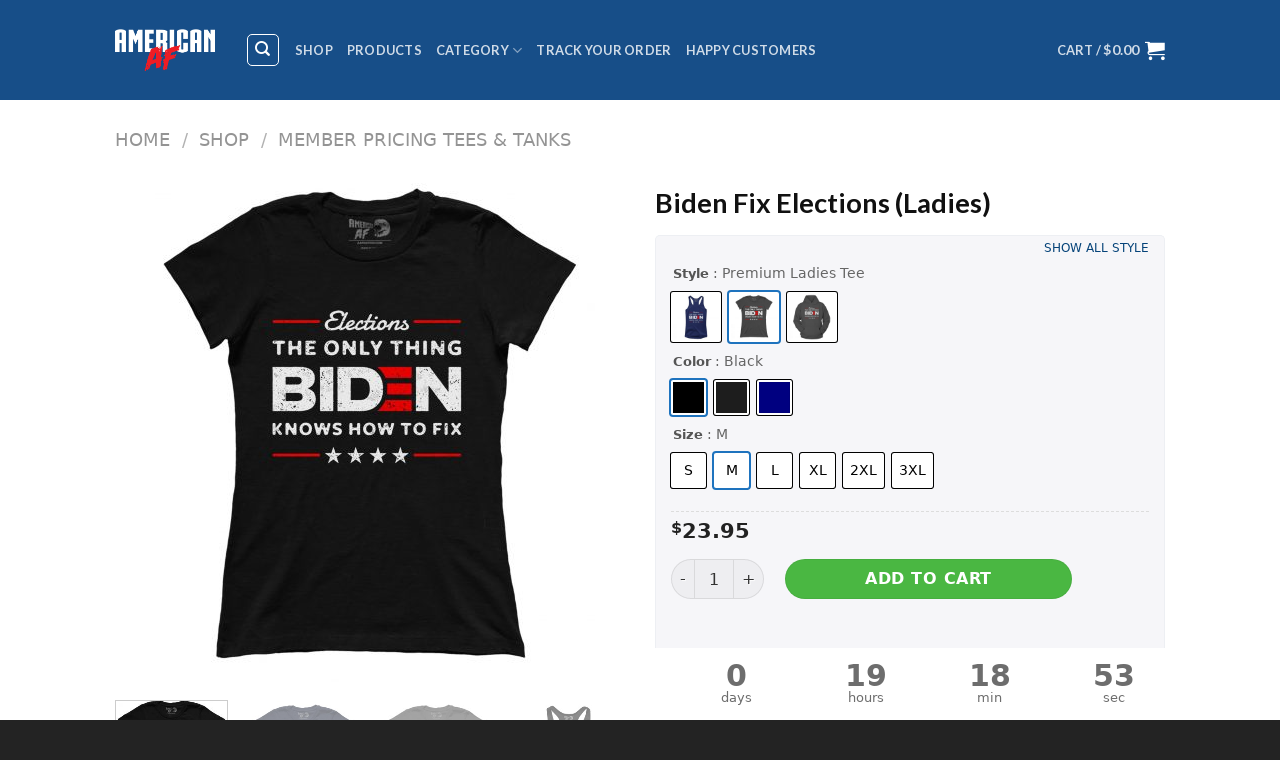

--- FILE ---
content_type: text/html; charset=UTF-8
request_url: https://aafstoreny.com/shop/member-pricing-tees-tanks/biden-fix-elections-ladies/
body_size: 48116
content:
<!DOCTYPE html> <!--[if IE 9 ]><html lang="en-US" class="ie9 loading-site no-js"> <![endif]--> <!--[if IE 8 ]><html lang="en-US" class="ie8 loading-site no-js"> <![endif]--> <!--[if (gte IE 9)|!(IE)]><!--><html lang="en-US" class="loading-site no-js"> <!--<![endif]--><head><meta charset="UTF-8" /><link rel="stylesheet" media="print" onload="this.onload=null;this.media='all';" id="ao_optimized_gfonts" href="https://fonts.googleapis.com/css?family=Lato%3Aregular%2C700%2C400%2C700%7CDancing+Script%3Aregular%2C400%7CLato%3Aregular%2C700%2C400%2C700%7CDancing+Script%3Aregular%2C400&amp;display=swap"><link rel="profile" href="https://gmpg.org/xfn/11" /><link rel="pingback" href="https://aafstoreny.com/xmlrpc.php" /> <script>(function(html){html.className = html.className.replace(/\bno-js\b/,'js')})(document.documentElement);</script> <meta name='robots' content='index, follow, max-image-preview:large, max-snippet:-1, max-video-preview:-1' /><style>img:is([sizes="auto" i], [sizes^="auto," i]) { contain-intrinsic-size: 3000px 1500px }</style><meta name="viewport" content="width=device-width, initial-scale=1, maximum-scale=1" /> <script data-cfasync='false' class='jdgm-settings-script'>window.jdgmSettings={"pagination":5,"disable_web_reviews":false,"badge_no_review_text":"No reviews","badge_n_reviews_text":"{{ n }} review/reviews","badge_star_color":"#28990C","hide_badge_preview_if_no_reviews":true,"badge_hide_text":false,"enforce_center_preview_badge":false,"widget_title":"Customer Reviews","widget_open_form_text":"Write a review","widget_close_form_text":"Cancel review","widget_refresh_page_text":"Refresh page","widget_summary_text":"Based on {{ number_of_reviews }} review/reviews","widget_no_review_text":"Be the first to write a review","widget_name_field_text":"Name","widget_verified_name_field_text":"Verified Name (public)","widget_name_placeholder_text":"Enter your name (public)","widget_required_field_error_text":"This field is required.","widget_email_field_text":"Email","widget_verified_email_field_text":"Verified Email (private, can not be edited)","widget_email_placeholder_text":"Enter your email (private)","widget_email_field_error_text":"Please enter a valid email address.","widget_rating_field_text":"Rating","widget_review_title_field_text":"Review Title","widget_review_title_placeholder_text":"Give your review a title","widget_review_body_field_text":"Review","widget_review_body_placeholder_text":"Write your comments here","widget_pictures_field_text":"Picture/Video (optional)","widget_submit_review_text":"Submit Review","widget_submit_verified_review_text":"Submit Verified Review","widget_submit_success_msg_with_auto_publish":"Thank you! Please refresh the page in a few moments to see your review. You can remove or edit your review by logging into \u003ca href='https://judge.me/login' target='_blank' rel='nofollow noopener'\u003eJudge.me\u003c/a\u003e","widget_submit_success_msg_no_auto_publish":"Thank you! Your review will be published as soon as it is approved by the shop admin. You can remove or edit your review by logging into \u003ca href='https://judge.me/login' target='_blank' rel='nofollow noopener'\u003eJudge.me\u003c/a\u003e","widget_show_default_reviews_out_of_total_text":"Showing {{ n_reviews_shown }} out of {{ n_reviews }} reviews.","widget_show_all_link_text":"Show all","widget_show_less_link_text":"Show less","widget_author_said_text":"{{ reviewer_name }} said:","widget_days_text":"{{ n }} days ago","widget_weeks_text":"{{ n }} week/weeks ago","widget_months_text":"{{ n }} month/months ago","widget_years_text":"{{ n }} year/years ago","widget_yesterday_text":"Yesterday","widget_today_text":"Today","widget_replied_text":"\u003e\u003e {{ shop_name }} replied:","widget_read_more_text":"Read more","widget_rating_filter_see_all_text":"See all reviews","widget_sorting_most_recent_text":"Most Recent","widget_sorting_highest_rating_text":"Highest Rating","widget_sorting_lowest_rating_text":"Lowest Rating","widget_sorting_with_pictures_text":"Only Pictures","widget_sorting_most_helpful_text":"Most Helpful","widget_open_question_form_text":"Ask a question","widget_reviews_subtab_text":"Reviews","widget_questions_subtab_text":"Questions","widget_question_label_text":"Question","widget_answer_label_text":"Answer","widget_question_placeholder_text":"Write your question here","widget_submit_question_text":"Submit Question","widget_question_submit_success_text":"Thank you for your question! We will notify you once it gets answered.","widget_star_color":"#28990C","verified_badge_text":"Verified","verified_badge_placement":"left-of-reviewer-name","widget_hide_border":false,"widget_social_share":false,"all_reviews_include_out_of_store_products":true,"all_reviews_out_of_store_text":"(out of store)","all_reviews_product_name_prefix_text":"about","enable_review_pictures":true,"widget_theme":"leex","widget_product_reviews_subtab_text":"Product Reviews","widget_shop_reviews_subtab_text":"Shop Reviews","widget_write_a_store_review_text":"Write a Store Review","widget_other_languages_heading":"Reviews in Other Languages","widget_sorting_pictures_first_text":"Pictures First","floating_tab_button_name":"★ Reviews","floating_tab_title":"Let customers speak for us","floating_tab_url":"","floating_tab_url_enabled":false,"all_reviews_text_badge_text":"Customers rate us {{ shop.metafields.judgeme.all_reviews_rating | round: 1 }}/5 based on {{ shop.metafields.judgeme.all_reviews_count }} reviews.","all_reviews_text_badge_text_branded_style":"{{ shop.metafields.judgeme.all_reviews_rating | round: 1 }} out of 5 stars based on {{ shop.metafields.judgeme.all_reviews_count }} reviews","all_reviews_text_badge_url":"","all_reviews_text_show_jm_brand":false,"featured_carousel_title":"Let customers speak for us","featured_carousel_count_text":"from {{ n }} reviews","featured_carousel_url":"","verified_count_badge_style":"branded","verified_count_badge_url":"","widget_first_sub_tab":"shop-reviews","picture_reminder_submit_button":"Upload Pictures","widget_sorting_videos_first_text":"Videos First","widget_review_pending_text":"Pending","remove_microdata_snippet":false,"preview_badge_no_question_text":"No questions","preview_badge_n_question_text":"{{ number_of_questions }} question/questions","remove_judgeme_branding":true,"widget_search_bar_placeholder":"Search reviews","widget_sorting_verified_only_text":"Verified only","featured_carousel_verified_badge_enable":true,"featured_carousel_more_reviews_button_text":"Read more reviews","featured_carousel_view_product_button_text":"View product","all_reviews_page_load_more_text":"Load More Reviews","widget_advanced_speed_features":5,"widget_public_name_text":"displayed publicly like","default_reviewer_name_has_non_latin":true,"widget_reviewer_anonymous":"Anonymous","medals_widget_title":"Judge.me Review Medals","widget_invalid_yt_video_url_error_text":"Not a YouTube video URL","widget_max_length_field_error_text":"Please enter no more than {0} characters.","widget_verified_by_shop_text":"Verified by Shop","widget_load_with_code_splitting":true,"widget_ugc_title":"Made by us, Shared by you","widget_ugc_subtitle":"Tag us to see your picture featured in our page","widget_ugc_primary_button_text":"Buy Now","widget_ugc_secondary_button_text":"Load More","widget_ugc_reviews_button_text":"View Reviews","widget_summary_average_rating_text":"{{ average_rating }} out of 5","widget_media_grid_title":"Customer photos \u0026 videos","widget_media_grid_see_more_text":"See more","widget_verified_by_judgeme_text":"Verified by Judge.me","widget_verified_by_judgeme_text_in_store_medals":"Verified by Judge.me","widget_media_field_exceed_quantity_message":"Sorry, we can only accept {{ max_media }} for one review.","widget_media_field_exceed_limit_message":"{{ file_name }} is too large, please select a {{ media_type }} less than {{ size_limit }}MB.","widget_review_submitted_text":"Review Submitted!","widget_question_submitted_text":"Question Submitted!","widget_close_form_text_question":"Cancel","widget_write_your_answer_here_text":"Write your answer here","widget_enabled_branded_link":true,"widget_show_collected_by_judgeme":false,"widget_collected_by_judgeme_text":"collected by Judge.me","widget_load_more_text":"Load More","widget_full_review_text":"Full Review","widget_read_more_reviews_text":"Read More Reviews","widget_read_questions_text":"Read Questions","widget_questions_and_answers_text":"Questions \u0026 Answers","widget_verified_by_text":"Verified by","widget_verified_text":"Verified","widget_number_of_reviews_text":"{{ number_of_reviews }} reviews","widget_back_button_text":"Back","widget_next_button_text":"Next","widget_custom_forms_filter_button":"Filters","how_reviews_are_collected":"How reviews are collected?","widget_gdpr_statement":"How we use your data: We’ll only contact you about the review you left, and only if necessary. By submitting your review, you agree to Judge.me’s \u003ca href='https://judge.me/terms' target='_blank' rel='nofollow noopener'\u003eterms\u003c/a\u003e, \u003ca href='https://judge.me/privacy' target='_blank' rel='nofollow noopener'\u003eprivacy\u003c/a\u003e and \u003ca href='https://judge.me/content-policy' target='_blank' rel='nofollow noopener'\u003econtent\u003c/a\u003e policies.","review_snippet_widget_round_border_style":true,"review_snippet_widget_card_color":"#FFFFFF","review_snippet_widget_slider_arrows_background_color":"#FFFFFF","review_snippet_widget_slider_arrows_color":"#000000","review_snippet_widget_star_color":"#108474","all_reviews_product_variant_label_text":"Variant: ","widget_show_verified_branding":false,"platform":"woocommerce","branding_url":"https://app.judge.me/reviews","branding_text":"Powered by Judge.me","locale":"en","reply_name":"AAF Store NY","widget_version":"3.0","footer":true,"autopublish":false,"review_dates":false,"enable_custom_form":false,"enable_multi_locales_translations":false,"can_be_branded":false,"reply_name_text":"AAF Store NY"};</script> <style class='jdgm-settings-style'>.jdgm-xx{left:0}:root{--jdgm-primary-color: #108474;--jdgm-secondary-color: rgba(16,132,116,0.1);--jdgm-star-color: #28990C;--jdgm-write-review-text-color: white;--jdgm-write-review-bg-color: #108474;--jdgm-paginate-color: #108474;--jdgm-border-radius: 0;--jdgm-reviewer-name-color: #108474}.jdgm-histogram__bar-content{background-color:#108474}.jdgm-rev[data-verified-buyer=true] .jdgm-rev__icon.jdgm-rev__icon:after,.jdgm-rev__buyer-badge.jdgm-rev__buyer-badge{color:white;background-color:#108474}.jdgm-review-widget--small .jdgm-gallery.jdgm-gallery .jdgm-gallery__thumbnail-link:nth-child(8) .jdgm-gallery__thumbnail-wrapper.jdgm-gallery__thumbnail-wrapper:before{content:"See more"}@media only screen and (min-width: 768px){.jdgm-gallery.jdgm-gallery .jdgm-gallery__thumbnail-link:nth-child(8) .jdgm-gallery__thumbnail-wrapper.jdgm-gallery__thumbnail-wrapper:before{content:"See more"}}.jdgm-preview-badge .jdgm-star.jdgm-star{color:#28990C}.jdgm-prev-badge[data-average-rating='0.00']{display:none !important}.jdgm-rev .jdgm-rev__timestamp,.jdgm-quest .jdgm-rev__timestamp,.jdgm-carousel-item__timestamp{display:none !important}.jdgm-author-all-initials{display:none !important}.jdgm-author-last-initial{display:none !important}.jdgm-rev-widg__title{visibility:hidden}.jdgm-rev-widg__summary-text{visibility:hidden}.jdgm-prev-badge__text{visibility:hidden}.jdgm-rev__prod-link-prefix:before{content:'about'}.jdgm-rev__variant-label:before{content:'Variant: '}.jdgm-rev__out-of-store-text:before{content:'(out of store)'}@media only screen and (min-width: 768px){.jdgm-rev__pics .jdgm-rev_all-rev-page-picture-separator,.jdgm-rev__pics .jdgm-rev__product-picture{display:none}}@media only screen and (max-width: 768px){.jdgm-rev__pics .jdgm-rev_all-rev-page-picture-separator,.jdgm-rev__pics .jdgm-rev__product-picture{display:none}}.jdgm-review-snippet-widget .jdgm-rev-snippet-widget__cards-container .jdgm-rev-snippet-card{border-radius:8px;background:#fff}.jdgm-review-snippet-widget .jdgm-rev-snippet-widget__cards-container .jdgm-rev-snippet-card__rev-rating .jdgm-star{color:#108474}.jdgm-review-snippet-widget .jdgm-rev-snippet-widget__prev-btn,.jdgm-review-snippet-widget .jdgm-rev-snippet-widget__next-btn{border-radius:50%;background:#fff}.jdgm-review-snippet-widget .jdgm-rev-snippet-widget__prev-btn>svg,.jdgm-review-snippet-widget .jdgm-rev-snippet-widget__next-btn>svg{fill:#000}.jdgm-full-rev-modal.rev-snippet-widget .jm-mfp-container .jm-mfp-content,.jdgm-full-rev-modal.rev-snippet-widget .jm-mfp-container .jdgm-full-rev__icon,.jdgm-full-rev-modal.rev-snippet-widget .jm-mfp-container .jdgm-full-rev__pic-img,.jdgm-full-rev-modal.rev-snippet-widget .jm-mfp-container .jdgm-full-rev__reply{border-radius:8px}.jdgm-full-rev-modal.rev-snippet-widget .jm-mfp-container .jdgm-full-rev[data-verified-buyer="true"] .jdgm-full-rev__icon::after{border-radius:8px}.jdgm-full-rev-modal.rev-snippet-widget .jm-mfp-container .jdgm-full-rev .jdgm-rev__buyer-badge{border-radius:calc( 8px / 2 )}.jdgm-full-rev-modal.rev-snippet-widget .jm-mfp-container .jdgm-full-rev .jdgm-full-rev__replier::before{content:'AAF Store NY'}.jdgm-full-rev-modal.rev-snippet-widget .jm-mfp-container .jdgm-full-rev .jdgm-full-rev__product-button{border-radius:calc( 8px * 6 )}</style><style class='jdgm-settings-style'></style> <script data-cfasync="false" type="text/javascript" async src="https://cdnwidget.judge.me/shopify_v2/leex.js" id="judgeme_widget_leex_js"></script> <link id="judgeme_widget_leex_css" rel="preload" type="text/css" media="nope!" onload="this.media='all'" href="https://cdnwidget.judge.me/widget_v3/theme/leex.css" as="style" onload="this.onload=null;this.rel='stylesheet'"><style class='jdgm-miracle-styles'>@-webkit-keyframes jdgm-spin{0%{-webkit-transform:rotate(0deg);-ms-transform:rotate(0deg);transform:rotate(0deg)}100%{-webkit-transform:rotate(359deg);-ms-transform:rotate(359deg);transform:rotate(359deg)}}@keyframes jdgm-spin{0%{-webkit-transform:rotate(0deg);-ms-transform:rotate(0deg);transform:rotate(0deg)}100%{-webkit-transform:rotate(359deg);-ms-transform:rotate(359deg);transform:rotate(359deg)}}@font-face{font-family:'JudgemeStar';src:url("[data-uri]") format("woff");font-weight:normal;font-style:normal}.jdgm-star{font-family:'JudgemeStar';display:inline !important;text-decoration:none !important;padding:0 4px 0 0 !important;margin:0 !important;font-weight:bold;opacity:1;-webkit-font-smoothing:antialiased;-moz-osx-font-smoothing:grayscale}.jdgm-star:hover{opacity:1}.jdgm-star:last-of-type{padding:0 !important}.jdgm-star.jdgm--on:before{content:"\e000"}.jdgm-star.jdgm--off:before{content:"\e001"}.jdgm-star.jdgm--half:before{content:"\e002"}.jdgm-widget *{margin:0;line-height:1.4;-webkit-box-sizing:border-box;-moz-box-sizing:border-box;box-sizing:border-box;-webkit-overflow-scrolling:touch}.jdgm-hidden{display:none !important;visibility:hidden !important}.jdgm-temp-hidden{display:none}.jdgm-spinner{width:40px;height:40px;margin:auto;border-radius:50%;border-top:2px solid #eee;border-right:2px solid #eee;border-bottom:2px solid #eee;border-left:2px solid #ccc;-webkit-animation:jdgm-spin 0.8s infinite linear;animation:jdgm-spin 0.8s infinite linear}.jdgm-spinner:empty{display:block}.jdgm-prev-badge{display:block !important}</style> <script data-cfasync='false' class='jdgm-script'>!function(e){window.jdgm=window.jdgm||{},jdgm.CDN_HOST="https://cdn.judge.me/",
jdgm.docReady=function(d){(e.attachEvent?"complete"===e.readyState:"loading"!==e.readyState)?
setTimeout(d,0):e.addEventListener("DOMContentLoaded",d)},jdgm.loadCSS=function(d,t,o,a){
!o&&jdgm.loadCSS.requestedUrls.indexOf(d)>=0||(jdgm.loadCSS.requestedUrls.push(d),
(a=e.createElement("link")).rel="stylesheet",a.class="jdgm-stylesheet",a.media="nope!",
a.href=d,a.onload=function(){this.media="all",t&&setTimeout(t)},e.body.appendChild(a))},
jdgm.loadCSS.requestedUrls=[],jdgm.docReady(function(){(window.jdgmLoadCSS||e.querySelectorAll(
".jdgm-widget, .jdgm-all-reviews-page").length>0)&&(jdgmSettings.widget_load_with_code_splitting?
parseFloat(jdgmSettings.widget_version)>=3?jdgm.loadCSS(jdgm.CDN_HOST+"widget_v3/base.css"):
jdgm.loadCSS(jdgm.CDN_HOST+"widget/base.css"):jdgm.loadCSS(jdgm.CDN_HOST+"shopify_v2.css"))})}(document);</script> <script async data-cfasync="false" type="text/javascript" src="https://cdn.judge.me/loader.js"></script> <noscript><link rel="preload" type="text/css" media="all" href="https://cdn.judge.me/shopify_v2.css" as="style" onload="this.onload=null;this.rel='stylesheet'"></noscript><link media="all" href="https://aafstoreny.com/wp-content/cache/autoptimize/css/autoptimize_3d12b58b7136f81fa55378b5ca48233a.css" rel="stylesheet"><title>Biden Fix Elections (Ladies) - AAF Store NY</title><style id="rocket-critical-css">.wp-block-media-text .wp-block-media-text__media{grid-area:media-text-media;margin:0}.wp-block-media-text .wp-block-media-text__content{word-break:break-word;grid-area:media-text-content;padding:0 8%}@font-face{font-family:'fl-icons';src:url(https://aafstore.com/wp-content/themes/flatsome/assets/css/icons/fl-icons.eot);src:url(https://aafstore.com/wp-content/themes/flatsome/assets/css/icons/fl-icons.eot#iefix) format("embedded-opentype"),url(https://aafstore.com/wp-content/themes/flatsome/assets/css/icons/fl-icons.woff2) format("woff2"),url(https://aafstore.com/wp-content/themes/flatsome/assets/css/icons/fl-icons.ttf) format("truetype"),url(https://aafstore.com/wp-content/themes/flatsome/assets/css/icons/fl-icons.woff) format("woff"),url(https://aafstore.com/wp-content/themes/flatsome/assets/css/icons/fl-icons.svg#fl-icons) format("svg")}.woo-variation-swatches-stylesheet-enabled .woo-variation-raw-select{display:none!important}.woo-variation-swatches-stylesheet-enabled .variable-items-wrapper{display:-webkit-box;display:flex;flex-wrap:wrap;margin:0;padding:0;list-style:none}.woo-variation-swatches-stylesheet-enabled .variable-items-wrapper .variable-item{margin:0;padding:0;list-style:none;position:relative}.woo-variation-swatches-stylesheet-enabled .variable-items-wrapper .variable-item img{margin:0;padding:0;width:100%;height:100%}.woo-variation-swatches-stylesheet-enabled .variable-items-wrapper .variable-item:not(.radio-variable-item){box-sizing:border-box;display:-webkit-box;display:flex;-webkit-box-pack:center;justify-content:center;-webkit-box-align:center;align-items:center;background-color:#fff;box-shadow:0 0 0 1px rgba(0,0,0,.3);padding:2px;margin:4px 8px 4px 0}.woo-variation-swatches-stylesheet-enabled .variable-items-wrapper .variable-item:not(.radio-variable-item):last-of-type{margin-right:0}.woo-variation-swatches-stylesheet-enabled .variable-items-wrapper .variable-item:not(.radio-variable-item).selected{box-shadow:0 0 0 2px rgba(0,0,0,.9)}.woo-variation-swatches-stylesheet-enabled .variable-items-wrapper .variable-item:not(.radio-variable-item).color-variable-item .variable-item-span-color{width:100%;height:100%;position:relative}.woo-variation-swatches-stylesheet-enabled .variable-items-wrapper .variable-item:not(.radio-variable-item).color-variable-item .variable-item-span-color:after{position:absolute;content:"";width:100%;height:100%;top:0;left:0;box-shadow:inset 0 0 1px 0 rgba(0,0,0,.5)}.woo-variation-swatches-stylesheet-enabled .variable-items-wrapper .variable-item:not(.radio-variable-item).button-variable-item{text-align:center}.woo-variation-swatches-stylesheet-enabled.woo-variation-swatches-style-squared .variable-items-wrapper .variable-item{border-radius:2px}.woo-variation-swatches-stylesheet-enabled.woo-variation-swatches-style-squared .variable-items-wrapper .variable-item.button-variable-item{width:auto}.woo-variation-swatches-stylesheet-enabled.woo-variation-swatches-style-squared .variable-items-wrapper .variable-item.button-variable-item .variable-item-span{padding:0 5px}.woo-variation-swatches-stylesheet-enabled.woo-variation-swatches-style-squared .variable-items-wrapper .variable-item.color-variable-item span:after{border-radius:0}html{font-family:sans-serif;-ms-text-size-adjust:100%;-webkit-text-size-adjust:100%}body{margin:0}aside,figure,header,main,nav{display:block}a{background-color:transparent}img{border-style:none}button,input,select{font:inherit}button,input,select{overflow:visible}button,select{text-transform:none}button,html [type="button"],[type="submit"]{-webkit-appearance:button}button::-moz-focus-inner,input::-moz-focus-inner{border:0;padding:0}button:-moz-focusring,input:-moz-focusring{outline:1px dotted ButtonText}[type="checkbox"]{box-sizing:border-box;padding:0}[type="number"]::-webkit-inner-spin-button,[type="number"]::-webkit-outer-spin-button{height:auto}[type="search"]{-webkit-appearance:textfield}[type="search"]::-webkit-search-cancel-button,[type="search"]::-webkit-search-decoration{-webkit-appearance:none}*,*:before,*:after{box-sizing:border-box}html{box-sizing:border-box;background-attachment:fixed}body{color:#777;scroll-behavior:smooth;-webkit-font-smoothing:antialiased;-moz-osx-font-smoothing:grayscale}img{max-width:100%;height:auto;display:inline-block;vertical-align:middle}figure{margin:0}a,button,input{-ms-touch-action:manipulation;touch-action:manipulation}.col{position:relative;margin:0;padding:0 15px 30px;width:100%}.col-fit{-ms-flex:1;flex:1}@media screen and (max-width:849px){.col{padding-bottom:30px}}@media screen and (min-width:850px){.large-6{max-width:50%;-ms-flex-preferred-size:50%;flex-basis:50%}}body,.container,.row{width:100%;margin-left:auto;margin-right:auto}.container{padding-left:15px;padding-right:15px}.container,.row{max-width:1080px}.flex-row{-js-display:flex;display:-ms-flexbox;display:flex;-ms-flex-flow:row nowrap;flex-flow:row nowrap;-ms-flex-align:center;align-items:center;-ms-flex-pack:justify;justify-content:space-between;width:100%}.header .flex-row{height:100%}.flex-col{max-height:100%}.flex-grow{-ms-flex:1;flex:1;-ms-flex-negative:1;-ms-flex-preferred-size:auto!important}.flex-left{margin-right:auto}.flex-right{margin-left:auto}@media (max-width:849px){.medium-flex-wrap{-ms-flex-flow:column wrap;flex-flow:column wrap}.medium-flex-wrap .flex-col{padding-top:5px;padding-bottom:5px;-ms-flex-positive:0;flex-grow:0;width:100%}}@media all and (-ms-high-contrast:none){.nav>li>a>i{top:-1px}}.row{width:100%;-js-display:flex;display:-ms-flexbox;display:flex;-ms-flex-flow:row wrap;flex-flow:row wrap}.row>div:not(.col):not([class^="col-"]){width:100%!important}.nav-dropdown{position:absolute;min-width:260px;max-height:0;z-index:9;padding:20px 0 20px;opacity:0;margin:0;box-shadow:1px 1px 15px rgba(0,0,0,0.15);border:2px solid #ddd;color:#777;background-color:#fff;text-align:left;display:table;left:-99999px}.nav-dropdown:after{visibility:hidden;display:block;content:"";clear:both;height:0}.nav-dropdown li{display:block;margin:0;vertical-align:top}.nav-dropdown>li.html{min-width:260px}.nav-dropdown>li>a{width:auto;display:block;padding:10px 20px;line-height:1.3}.nav-dropdown>li:last-child:not(.nav-dropdown-col)>a{border-bottom:0!important}.nav-dropdown.nav-dropdown-default>li>a{padding-left:0;padding-right:0;margin:0 10px;border-bottom:1px solid #ececec}.nav-dropdown-default{padding:20px}.nav-dropdown-has-arrow li.has-dropdown:after,.nav-dropdown-has-arrow li.has-dropdown:before{bottom:-2px;z-index:10;opacity:0;left:50%;border:solid transparent;content:'';height:0;width:0;position:absolute}.nav-dropdown-has-arrow li.has-dropdown:after{border-color:rgba(221,221,221,0);border-bottom-color:#fff;border-width:8px;margin-left:-8px}.nav-dropdown-has-arrow li.has-dropdown:before{z-index:-999;border-bottom-color:#ddd;border-width:11px;margin-left:-11px}.nav p{margin:0;padding-bottom:0}.nav,.nav ul:not(.nav-dropdown){margin:0;padding:0}.nav{width:100%;position:relative;display:inline-block;display:-ms-flexbox;display:flex;-ms-flex-flow:row wrap;flex-flow:row wrap;-ms-flex-align:center;align-items:center}.nav>li{display:inline-block;list-style:none;margin:0;padding:0;position:relative;margin:0 7px}.nav>li>a{padding:10px 0;display:inline-block;display:-ms-inline-flexbox;display:inline-flex;-ms-flex-wrap:wrap;flex-wrap:wrap;-ms-flex-align:center;align-items:center}.nav-left{-ms-flex-pack:start;justify-content:flex-start}.nav-right{-ms-flex-pack:end;justify-content:flex-end}.nav>li>a,.nav-dropdown>li>a{color:rgba(102,102,102,0.85)}.nav-dropdown>li>a{display:block}.nav li:first-child{margin-left:0!important}.nav li:last-child{margin-right:0!important}.nav-uppercase>li>a{letter-spacing:.02em;text-transform:uppercase;font-weight:bolder}@media (min-width:850px){.nav-divided>li{margin:0 .7em}.nav-divided>li+li>a:after{content:"";position:absolute;top:50%;width:1px;border-left:1px solid rgba(0,0,0,0.1);height:15px;margin-top:-7px;left:-1em}}li.html form,li.html input{margin:0}.nav-tabs>li{margin:0}.nav-tabs>li>a{border-top:2px solid #ddd;border-left:1px solid #ddd;border-right:1px solid #ddd;background-color:rgba(0,0,0,0.04);padding-left:15px;padding-right:15px}.tabbed-content .nav-tabs>li{margin:0 .1em;margin-bottom:-1px}@media (max-width:549px){.small-nav-collapse>li{width:100%;margin:0!important}.small-nav-collapse>li a{width:100%;display:block}}.nav.nav-vertical{-ms-flex-flow:column;flex-flow:column}.nav.nav-vertical li{list-style:none;margin:0;width:100%}.nav-vertical li li{font-size:1em;padding-left:.5em}.nav-vertical>li{display:-ms-flexbox;display:flex;-ms-flex-flow:row wrap;flex-flow:row wrap;-ms-flex-align:center;align-items:center}.nav-vertical>li ul{width:100%}.nav-vertical>li>ul>li a,.nav-vertical>li>a{display:block;width:auto;-ms-flex-positive:1;flex-grow:1}.nav-vertical>li.html{padding-top:1em;padding-bottom:1em}.nav-vertical>li>ul li a{color:#666}.nav-vertical>li>ul{margin:0 0 2em;padding-left:1em}.nav .children{position:fixed;opacity:0;left:-99999px;-ms-transform:translateX(-10px);transform:translateX(-10px)}.nav-sidebar.nav-vertical>li+li{border-top:1px solid #ececec}.nav-vertical>li+li{border-top:1px solid #ececec}.badge-container{margin:30px 0 0 0}.box-image img{max-width:100%;width:100%;transform:translateZ(0);margin:0 auto}.button,button,input[type='button']{position:relative;display:inline-block;background-color:transparent;text-transform:uppercase;font-size:.97em;letter-spacing:.03em;-ms-touch-action:none;touch-action:none;font-weight:bolder;text-align:center;color:currentColor;text-decoration:none;border:1px solid transparent;vertical-align:middle;border-radius:0;margin-top:0;margin-right:1em;text-shadow:none;line-height:2.4em;min-height:2.5em;padding:0 1.2em;max-width:100%;text-rendering:optimizeLegibility;box-sizing:border-box}.button.is-outline{line-height:2.19em}.button,input[type='button'].button{color:#fff;background-color:#446084;background-color:var(--primary-color);border-color:rgba(0,0,0,0.05)}.button.is-outline{border:2px solid currentColor;background-color:transparent}.is-form,input[type='button'].is-form{overflow:hidden;position:relative;background-color:#f9f9f9;text-shadow:1px 1px 1px #fff;color:#666;border:1px solid #ddd;text-transform:none;font-weight:normal}.is-outline{color:silver}.secondary,.button.alt{background-color:#d26e4b}.header-button{display:inline-block}.header-button .is-outline:not(:hover){color:#999}.nav-dark .header-button .is-outline:not(:hover){color:#fff}.header-button .button{margin:0}.flex-col button,.flex-col .button,.flex-col input{margin-bottom:0}.is-divider{height:3px;display:block;background-color:rgba(0,0,0,0.1);margin:1em 0 1em;width:100%;max-width:30px}.widget .is-divider{margin-top:.66em}form{margin-bottom:0}input[type='search'],input[type='number'],input[type='text'],input[type='password'],select{box-sizing:border-box;border:1px solid #ddd;padding:0 .75em;height:2.507em;font-size:.97em;border-radius:0;max-width:100%;width:100%;vertical-align:middle;background-color:#fff;color:#333;box-shadow:inset 0 1px 2px rgba(0,0,0,0.1)}input[type='search'],input[type='number'],input[type='text']{-webkit-appearance:none;-moz-appearance:none;appearance:none}label{font-weight:bold;display:block;font-size:.9em;margin-bottom:0.4em}input[type='checkbox']{display:inline;margin-right:10px;font-size:16px}select{box-shadow:inset 0 -1.4em 1em 0 rgba(0,0,0,0.02);background-color:#fff;-webkit-appearance:none;-moz-appearance:none;background-image:url("data:image/svg+xml;charset=utf8, %3Csvg xmlns='http://www.w3.org/2000/svg' width='24' height='24' viewBox='0 0 24 24' fill='none' stroke='%23333' stroke-width='2' stroke-linecap='round' stroke-linejoin='round' class='feather feather-chevron-down'%3E%3Cpolyline points='6 9 12 15 18 9'%3E%3C/polyline%3E%3C/svg%3E");background-position:right .45em top 50%;background-repeat:no-repeat;padding-right:1.4em;background-size:auto 16px;border-radius:0;display:block}@media screen and (-ms-high-contrast:active),(-ms-high-contrast:none){select::-ms-expand{display:none}}.form-flat input:not([type="submit"]),.form-flat select{background-color:rgba(0,0,0,0.03);box-shadow:none;border-color:rgba(0,0,0,0.09);color:currentColor!important;border-radius:99px}.form-flat button,.form-flat input{border-radius:99px}i[class^="icon-"]{font-family:'fl-icons'!important;speak:none!important;margin:0;padding:0;display:inline-block;font-style:normal!important;font-weight:normal!important;font-variant:normal!important;text-transform:none!important;position:relative;line-height:1.2}button i,.button i{vertical-align:middle;top:-1.5px}.button.icon{margin-left:.12em;margin-right:.12em;min-width:2.5em;padding-left:.6em;padding-right:.6em;display:inline-block}.button.icon i{font-size:1.2em}.button.icon.is-small{border-width:1px}.button.icon.is-small i{top:-1px}.button.icon.circle{padding-left:0;padding-right:0}.button.icon.circle>i{margin:0 8px}.button.icon.circle>i:only-child{margin:0}.nav>li>a>i{vertical-align:middle;font-size:20px}.nav>li>a>i+span{margin-left:5px}.nav>li>a>span+i{margin-left:5px}.nav>li>a>i.icon-menu{font-size:1.9em}.nav>li.has-icon>a>i{min-width:1em}.has-dropdown .icon-angle-down{font-size:16px;margin-left:.2em;opacity:.6}[data-icon-label]{position:relative}[data-icon-label="0"]:after{display:none}[data-icon-label]:after{content:attr(data-icon-label);position:absolute;font-style:normal;font-family:Arial,Sans-serif!important;top:-10px;right:-10px;font-weight:bolder;background-color:#d26e4b;box-shadow:1px 1px 3px 0px rgba(0,0,0,0.3);font-size:11px;padding-left:2px;padding-right:2px;opacity:.9;line-height:17px;letter-spacing:-.5px;height:17px;min-width:17px;border-radius:99px;color:#fff;text-align:center;z-index:1}img{opacity:1}img.back-image{right:0;width:100%;height:100%;bottom:0;left:0;top:0;position:absolute;object-position:50% 50%;object-fit:cover;font-family:'object-fit:cover;'}.image-tools{padding:10px;position:absolute}.image-tools a:last-child{margin-bottom:0}.image-tools a.button{display:block}.image-tools.bottom.left{padding-top:0;padding-right:0}.image-tools.top.right{padding-bottom:0;padding-left:0}@media only screen and (max-device-width:1024px){.image-tools{opacity:1!important;padding:5px}}.lightbox-content{background-color:#fff;max-width:875px;margin:0 auto;transform:translateZ(0);box-shadow:3px 3px 20px 0 rgba(0,0,0,0.15);position:relative}.lightbox-content .lightbox-inner{padding:30px 20px}.mfp-hide{display:none!important}.slider{position:relative}.slider:not(.flickity-enabled){white-space:nowrap;overflow-y:hidden;overflow-x:scroll;width:auto;-ms-overflow-style:-ms-autohiding-scrollbar}.slider::-webkit-scrollbar{width:0px!important;height:0px!important}.slider:not(.flickity-enabled)>*{display:inline-block!important;white-space:normal!important;vertical-align:top}.slider>div:not(.col){width:100%}table{width:100%;margin-bottom:1em;border-color:#ececec;border-spacing:0}td{padding:.5em;text-align:left;border-bottom:1px solid #ececec;line-height:1.3;font-size:.9em}td{color:#666}td:first-child{padding-left:0}td:last-child{padding-right:0}td label,td select{margin:.5em 0}label{color:#222}a{color:#334862;text-decoration:none}a.plain{color:currentColor}ul{list-style:disc}ul{margin-top:0;padding:0}ul ul{margin:1.5em 0 1.5em 3em}li{margin-bottom:.6em}.entry-summary ul li{margin-left:1.3em}.button,button,input,select{margin-bottom:1em}form,figure,p,ul{margin-bottom:1.3em}form p{margin-bottom:.5em}body{line-height:1.6}h1,h3,h4{color:#555;width:100%;margin-top:0;margin-bottom:.5em;text-rendering:optimizeSpeed}h1{font-size:1.7em;line-height:1.3}h3{font-size:1.25em}h4{font-size:1.125em}@media (max-width:549px){h1{font-size:1.4em}h3{font-size:1em}}p{margin-top:0}.uppercase,span.widget-title{line-height:1.05;letter-spacing:.05em;text-transform:uppercase}span.widget-title{font-size:1em;font-weight:600}.is-normal{font-weight:normal}.uppercase{line-height:1.2;text-transform:uppercase}.is-larger{font-size:1.3em}.is-large{font-size:1.15em}.is-small,.is-small.button{font-size:.8em}@media (max-width:549px){.is-larger{font-size:1.2em}.is-large{font-size:1em}}.nav>li>a{font-size:.8em}.nav>li.html{font-size:.85em}.container:after,.row:after{content:"";display:table;clear:both}@media (max-width:549px){.hide-for-small{display:none!important}}@media (min-width:850px){.show-for-medium{display:none!important}}@media (max-width:849px){.hide-for-medium{display:none!important}.medium-text-center{text-align:center!important;width:100%!important;float:none!important}}.full-width{width:100%!important;max-width:100%!important;padding-left:0!important;padding-right:0!important;display:block}.mb-0{margin-bottom:0!important}.mb-half{margin-bottom:15px}.mb-half:last-child{margin-bottom:0}.inner-padding{padding:30px}.text-left{text-align:left}.text-center{text-align:center}.text-center>div,.text-center .is-divider{margin-left:auto;margin-right:auto}.relative{position:relative!important}.absolute{position:absolute!important}.fixed{position:fixed!important;z-index:12}.top{top:0}.right{right:0}.left{left:0}.bottom{bottom:0}.fill{position:absolute;top:0;left:0;height:100%;right:0;bottom:0;padding:0!important;margin:0!important}.circle{border-radius:999px!important;object-fit:cover}.round{border-radius:5px}.z-1{z-index:21}.z-3{z-index:23}.z-top{z-index:9995}.no-scrollbar{-ms-overflow-style:-ms-autohiding-scrollbar}.no-scrollbar::-webkit-scrollbar{width:0px!important;height:0px!important}.screen-reader-text{clip:rect(1px,1px,1px,1px);position:absolute!important;height:1px;width:1px;overflow:hidden}.show-on-hover{opacity:0;filter:blur(0)}.button.tooltip{opacity:1}.nav-dark .is-outline,.nav-dark .nav>li>a{color:rgba(255,255,255,0.8)}.nav-dark .nav>li.header-divider,.nav-dark .header-divider:after{border-color:rgba(255,255,255,0.2)}.nav-dark .header-button{color:#fff}.nav-dark span.amount{color:currentColor}html{overflow-x:hidden}#wrapper,#main{background-color:#fff;position:relative}.header,.header-wrapper{width:100%;z-index:30;position:relative;background-size:cover;background-position:50% 0}.header-bg-color{background-color:rgba(255,255,255,0.9)}.header-bg-image,.header-bg-color{background-position:50% 0}.header-main{z-index:10;position:relative}.top-divider{margin-bottom:-1px;border-top:1px solid currentColor;opacity:0.1}.nav-dark .top-divider{display:none}.nav>li.header-divider{border-left:1px solid rgba(0,0,0,0.1);height:30px;vertical-align:middle;position:relative;margin:0 7.5px}.nav-dark .nav>li.header-divider{border-color:rgba(255,255,255,0.1)}img.size-full.alignnone{margin-bottom:2em}.widget{margin-bottom:1.5em}.widget ul{margin:0}.widget li{list-style:none}.widget>ul>li{list-style:none;margin-bottom:.3em;text-align:left;margin:0}.widget>ul>li>a{display:inline-block;padding:6px 0;-ms-flex:1;flex:1}.widget>ul>li:before{font-family:'fl-icons';display:inline-block;opacity:.6;margin-right:6px}.widget>ul>li+li{border-top:1px solid #ececec}.widget .current-cat>a{color:#000;font-weight:bolder}.breadcrumbs{text-transform:uppercase;color:#222;font-weight:bold;letter-spacing:0px;padding:0}.breadcrumbs .divider{position:relative;top:0;opacity:.35;margin:0 .3em;font-weight:300}.breadcrumbs a{color:rgba(102,102,102,0.7);font-weight:normal}.breadcrumbs a:first-of-type{margin-left:0}html{background-color:#5b5b5b}.back-to-top{margin:0;opacity:0;bottom:20px;right:20px;-ms-transform:translateY(30%);transform:translateY(30%)}.logo{line-height:1;margin:0}.logo a{text-decoration:none;display:block;color:#446084;font-size:32px;text-transform:uppercase;font-weight:bolder;margin:0}.logo img{display:block;width:auto}.header-logo-dark,.nav-dark .header-logo{display:none!important}.nav-dark .header-logo-dark{display:block!important}.nav-dark .logo a{color:#fff}.logo-left .logo{margin-left:0;margin-right:30px}@media screen and (max-width:849px){.header-inner .nav{-ms-flex-wrap:nowrap;flex-wrap:nowrap}.medium-logo-center .flex-left{-ms-flex-order:1;order:1;-ms-flex:1 1 0px;flex:1 1 0}.medium-logo-center .logo{-ms-flex-order:2;order:2;text-align:center;margin:0 15px}.medium-logo-center .logo img{margin:0 auto}.medium-logo-center .flex-right{-ms-flex:1 1 0px;flex:1 1 0;-ms-flex-order:3;order:3}}.page-title{position:relative}.page-title-inner{position:relative;padding-top:20px;min-height:60px}.sidebar-menu .search-form{display:block!important}.searchform-wrapper form{margin-bottom:0}.sidebar-menu .search-form{padding:5px 0;width:100%}.searchform-wrapper:not(.form-flat) .submit-button{border-top-left-radius:0!important;border-bottom-left-radius:0!important}.searchform{position:relative}.searchform .button.icon{margin:0}.searchform .button.icon i{font-size:1.2em}.searchform-wrapper{width:100%}.header .search-form .live-search-results{text-align:left;color:#111;top:105%;box-shadow:0 0 10px 0 rgba(0,0,0,0.1);left:0;right:0;background-color:rgba(255,255,255,0.95);position:absolute}.header li .html .live-search-results{top:0;position:relative;box-shadow:none;background-color:transparent}.icon-shopping-cart:before{content:"\e908"}.icon-phone:before{content:"\e600"}.icon-menu:before{content:"\e800"}.icon-angle-up:before{content:"\f106"}.icon-angle-down:before{content:"\f107"}.icon-envelop:before{content:"\e003"}.icon-search:before{content:"\e012"}.icon-expand:before{content:"\e015"}.icon-clock:before{content:"\e01a"}.widget_product_categories>ul>li{display:-ms-flexbox;display:flex;-ms-flex-flow:row wrap;flex-flow:row wrap;-ms-flex-align:center;align-items:center}.woocommerce-form-login .button{margin-bottom:0}p.form-row-wide{clear:both}.woocommerce-product-gallery figure{margin:0}.price{line-height:1}.product-info .price{font-size:1.5em;margin:.5em 0;font-weight:bolder}.price-wrapper .price{display:block}span.amount{white-space:nowrap;color:#111;font-weight:bold}.header-cart-title span.amount{color:currentColor}.product-main{padding:40px 0}.page-title:not(.featured-title)+main .product-main{padding-top:15px}.product-info{padding-top:10px}.product-summary .woocommerce-Price-currencySymbol{font-size:.75em;vertical-align:top;display:inline-block;margin-top:.05em}.product-summary .quantity{margin-bottom:1em}.product-summary .variations_button{padding:.5em 0}.product-summary table tr+tr{border-top:1px dashed #ddd}.product-gallery{padding-bottom:0!important}.product-gallery-slider img{width:100%}.quantity{opacity:1;display:inline-block;display:-ms-inline-flexbox;display:inline-flex;margin-right:1em;white-space:nowrap;vertical-align:top}.quantity+.button{margin-right:0;font-size:1em}#wrapper .quantity .minus{border-right:0!important;border-top-right-radius:0!important;border-bottom-right-radius:0!important}#wrapper .quantity .plus{border-left:0!important;border-top-left-radius:0!important;border-bottom-left-radius:0!important}.quantity .minus,.quantity .plus{padding-left:0.5em;padding-right:0.5em}.quantity input{padding-left:0;padding-right:0;display:inline-block;vertical-align:top;margin:0}.quantity input[type="number"]{max-width:2.5em;width:2.5em;text-align:center;border-radius:0!important;-webkit-appearance:textfield;-moz-appearance:textfield;appearance:textfield;font-size:1em}@media (max-width:549px){.quantity input[type="number"]{width:2em}}.quantity input[type="number"]::-webkit-outer-spin-button,.quantity input[type="number"]::-webkit-inner-spin-button{-webkit-appearance:none;margin:0}.variations{position:relative}.variations td{vertical-align:middle;padding:.2em 0;border:0}.variations .reset_variations{position:absolute;right:0;bottom:95%;color:currentColor;opacity:0.6;font-size:11px;text-transform:uppercase}</style><link rel="canonical" href="https://aafstoreny.com/shop/member-pricing-tees-tanks/biden-fix-elections-ladies/" /><meta property="og:locale" content="en_US" /><meta property="og:type" content="article" /><meta property="og:title" content="Biden Fix Elections (Ladies) - AAF Store NY" /><meta property="og:description" content="All products are printed in the U.S.A. All of our products are custom-made-to-order and handcrafted to the highest quality standards. Shipping Info Orders ship within 5 to 10 business days. USA Order: $5.99. International Order: $11.99. Tip: Buying 2 products or more at the same time will save you quite a lot on shipping fees. [...]" /><meta property="og:url" content="https://aafstoreny.com/shop/member-pricing-tees-tanks/biden-fix-elections-ladies/" /><meta property="og:site_name" content="AAF Store NY" /><meta property="article:modified_time" content="2022-05-27T16:57:15+00:00" /><meta property="og:image" content="https://aafstoreny.com/wp-content/uploads/2022/05/GIRLSTEESBLACK_3798d98b-9b2c-40fe-8929-3374dd1eebeb.jpg" /><meta property="og:image:width" content="1600" /><meta property="og:image:height" content="1600" /><meta property="og:image:type" content="image/jpeg" /><meta name="twitter:card" content="summary_large_image" /> <script type="application/ld+json" class="yoast-schema-graph">{"@context":"https://schema.org","@graph":[{"@type":"WebPage","@id":"https://aafstoreny.com/shop/member-pricing-tees-tanks/biden-fix-elections-ladies/","url":"https://aafstoreny.com/shop/member-pricing-tees-tanks/biden-fix-elections-ladies/","name":"Biden Fix Elections (Ladies) - AAF Store NY","isPartOf":{"@id":"https://aafstoreny.com/#website"},"primaryImageOfPage":{"@id":"https://aafstoreny.com/shop/member-pricing-tees-tanks/biden-fix-elections-ladies/#primaryimage"},"image":{"@id":"https://aafstoreny.com/shop/member-pricing-tees-tanks/biden-fix-elections-ladies/#primaryimage"},"thumbnailUrl":"https://aafstoreny.com/wp-content/uploads/2022/05/GIRLSTEESBLACK_3798d98b-9b2c-40fe-8929-3374dd1eebeb.jpg","datePublished":"2022-05-11T09:51:06+00:00","dateModified":"2022-05-27T16:57:15+00:00","breadcrumb":{"@id":"https://aafstoreny.com/shop/member-pricing-tees-tanks/biden-fix-elections-ladies/#breadcrumb"},"inLanguage":"en-US","potentialAction":[{"@type":"ReadAction","target":["https://aafstoreny.com/shop/member-pricing-tees-tanks/biden-fix-elections-ladies/"]}]},{"@type":"ImageObject","inLanguage":"en-US","@id":"https://aafstoreny.com/shop/member-pricing-tees-tanks/biden-fix-elections-ladies/#primaryimage","url":"https://aafstoreny.com/wp-content/uploads/2022/05/GIRLSTEESBLACK_3798d98b-9b2c-40fe-8929-3374dd1eebeb.jpg","contentUrl":"https://aafstoreny.com/wp-content/uploads/2022/05/GIRLSTEESBLACK_3798d98b-9b2c-40fe-8929-3374dd1eebeb.jpg","width":1600,"height":1600},{"@type":"BreadcrumbList","@id":"https://aafstoreny.com/shop/member-pricing-tees-tanks/biden-fix-elections-ladies/#breadcrumb","itemListElement":[{"@type":"ListItem","position":1,"name":"Home","item":"https://aafstoreny.com/"},{"@type":"ListItem","position":2,"name":"Shop","item":"https://aafstoreny.com/shop/"},{"@type":"ListItem","position":3,"name":"Biden Fix Elections (Ladies)"}]},{"@type":"WebSite","@id":"https://aafstoreny.com/#website","url":"https://aafstoreny.com/","name":"AAF Store NY","description":"T shirt, Patriotic Shirts, Posters, Stickers and more | Americanaf Store New York","publisher":{"@id":"https://aafstoreny.com/#organization"},"potentialAction":[{"@type":"SearchAction","target":{"@type":"EntryPoint","urlTemplate":"https://aafstoreny.com/?s={search_term_string}"},"query-input":{"@type":"PropertyValueSpecification","valueRequired":true,"valueName":"search_term_string"}}],"inLanguage":"en-US"},{"@type":"Organization","@id":"https://aafstoreny.com/#organization","name":"AAF Store NY","url":"https://aafstoreny.com/","logo":{"@type":"ImageObject","inLanguage":"en-US","@id":"https://aafstoreny.com/#/schema/logo/image/","url":"https://aafstoreny.com/wp-content/uploads/2023/08/lg1.png","contentUrl":"https://aafstoreny.com/wp-content/uploads/2023/08/lg1.png","width":800,"height":800,"caption":"AAF Store NY"},"image":{"@id":"https://aafstoreny.com/#/schema/logo/image/"}}]}</script> <link rel='dns-prefetch' href='//www.googletagmanager.com' /><link rel='dns-prefetch' href='//cdn.jsdelivr.net' /><link href='https://fonts.gstatic.com' crossorigin='anonymous' rel='preconnect' /><link rel="alternate" type="application/rss+xml" title="AAF Store NY &raquo; Feed" href="https://aafstoreny.com/feed/" /><link rel="alternate" type="application/rss+xml" title="AAF Store NY &raquo; Comments Feed" href="https://aafstoreny.com/comments/feed/" /><link rel="prefetch" href="https://aafstoreny.com/wp-content/themes/flatsome/assets/js/chunk.countup.fe2c1016.js" /><link rel="prefetch" href="https://aafstoreny.com/wp-content/themes/flatsome/assets/js/chunk.sticky-sidebar.a58a6557.js" /><link rel="prefetch" href="https://aafstoreny.com/wp-content/themes/flatsome/assets/js/chunk.tooltips.29144c1c.js" /><link rel="prefetch" href="https://aafstoreny.com/wp-content/themes/flatsome/assets/js/chunk.vendors-popups.947eca5c.js" /><link rel="prefetch" href="https://aafstoreny.com/wp-content/themes/flatsome/assets/js/chunk.vendors-slider.f0d2cbc9.js" /><style id='wp-block-library-inline-css' type='text/css'>:root{--wp-admin-theme-color:#007cba;--wp-admin-theme-color--rgb:0,124,186;--wp-admin-theme-color-darker-10:#006ba1;--wp-admin-theme-color-darker-10--rgb:0,107,161;--wp-admin-theme-color-darker-20:#005a87;--wp-admin-theme-color-darker-20--rgb:0,90,135;--wp-admin-border-width-focus:2px;--wp-block-synced-color:#7a00df;--wp-block-synced-color--rgb:122,0,223;--wp-bound-block-color:var(--wp-block-synced-color)}@media (min-resolution:192dpi){:root{--wp-admin-border-width-focus:1.5px}}.wp-element-button{cursor:pointer}:root{--wp--preset--font-size--normal:16px;--wp--preset--font-size--huge:42px}:root .has-very-light-gray-background-color{background-color:#eee}:root .has-very-dark-gray-background-color{background-color:#313131}:root .has-very-light-gray-color{color:#eee}:root .has-very-dark-gray-color{color:#313131}:root .has-vivid-green-cyan-to-vivid-cyan-blue-gradient-background{background:linear-gradient(135deg,#00d084,#0693e3)}:root .has-purple-crush-gradient-background{background:linear-gradient(135deg,#34e2e4,#4721fb 50%,#ab1dfe)}:root .has-hazy-dawn-gradient-background{background:linear-gradient(135deg,#faaca8,#dad0ec)}:root .has-subdued-olive-gradient-background{background:linear-gradient(135deg,#fafae1,#67a671)}:root .has-atomic-cream-gradient-background{background:linear-gradient(135deg,#fdd79a,#004a59)}:root .has-nightshade-gradient-background{background:linear-gradient(135deg,#330968,#31cdcf)}:root .has-midnight-gradient-background{background:linear-gradient(135deg,#020381,#2874fc)}.has-regular-font-size{font-size:1em}.has-larger-font-size{font-size:2.625em}.has-normal-font-size{font-size:var(--wp--preset--font-size--normal)}.has-huge-font-size{font-size:var(--wp--preset--font-size--huge)}.has-text-align-center{text-align:center}.has-text-align-left{text-align:left}.has-text-align-right{text-align:right}#end-resizable-editor-section{display:none}.aligncenter{clear:both}.items-justified-left{justify-content:flex-start}.items-justified-center{justify-content:center}.items-justified-right{justify-content:flex-end}.items-justified-space-between{justify-content:space-between}.screen-reader-text{border:0;clip-path:inset(50%);height:1px;margin:-1px;overflow:hidden;padding:0;position:absolute;width:1px;word-wrap:normal!important}.screen-reader-text:focus{background-color:#ddd;clip-path:none;color:#444;display:block;font-size:1em;height:auto;left:5px;line-height:normal;padding:15px 23px 14px;text-decoration:none;top:5px;width:auto;z-index:100000}html :where(.has-border-color){border-style:solid}html :where([style*=border-top-color]){border-top-style:solid}html :where([style*=border-right-color]){border-right-style:solid}html :where([style*=border-bottom-color]){border-bottom-style:solid}html :where([style*=border-left-color]){border-left-style:solid}html :where([style*=border-width]){border-style:solid}html :where([style*=border-top-width]){border-top-style:solid}html :where([style*=border-right-width]){border-right-style:solid}html :where([style*=border-bottom-width]){border-bottom-style:solid}html :where([style*=border-left-width]){border-left-style:solid}html :where(img[class*=wp-image-]){height:auto;max-width:100%}:where(figure){margin:0 0 1em}html :where(.is-position-sticky){--wp-admin--admin-bar--position-offset:var(--wp-admin--admin-bar--height,0px)}@media screen and (max-width:600px){html :where(.is-position-sticky){--wp-admin--admin-bar--position-offset:0px}}</style><style id='classic-theme-styles-inline-css' type='text/css'>/*! This file is auto-generated */
.wp-block-button__link{color:#fff;background-color:#32373c;border-radius:9999px;box-shadow:none;text-decoration:none;padding:calc(.667em + 2px) calc(1.333em + 2px);font-size:1.125em}.wp-block-file__button{background:#32373c;color:#fff;text-decoration:none}</style><style id='woocommerce-inline-inline-css' type='text/css'>.woocommerce form .form-row .required { visibility: visible; }</style><style id='woo-variation-swatches-inline-css' type='text/css'>.variable-item:not(.radio-variable-item) { width : 35px; height : 35px; } .wvs-style-squared .button-variable-item { min-width : 35px; } .button-variable-item span { font-size : 14px; }</style><style id='woo-variation-swatches-pro-inline-css' type='text/css'>.wvs-archive-variation-wrapper .variable-item:not(.radio-variable-item) { width : 30px; height : 30px; } .wvs-archive-variation-wrapper .variable-items-wrapper.squared .button-variable-item, .variable-items-wrapper.squared .button-variable-item { min-width : 30px; } .wvs-archive-variation-wrapper .button-variable-item span { font-size : 16px; } .wvs-style-squared .button-variable-wrapper.rounded .button-variable-item { width : 30px !important; } .wvs-large-variable-wrapper .variable-item:not(.radio-variable-item) { width : 50px; height : 50px; } .wvs-style-squared .wvs-large-variable-wrapper .button-variable-item { min-width : 50px; } .wvs-large-variable-wrapper .button-variable-item span { font-size : 14px; } .wvs-style-squared .button-variable-wrapper.rounded.wvs-large-variable-wrapper .button-variable-item { width : 50px !important; } .woo-variation-swatches .variable-items-wrapper .variable-item:not(.radio-variable-item) { box-shadow : 0 0 0 1px #000000 !important; } .woo-variation-swatches .variable-items-wrapper .button-variable-item span, .woo-variation-swatches .variable-items-wrapper .radio-variable-item label, .woo-variation-swatches .wvs-archive-variation-wrapper .reset_variations a { color : #000000 !important; } .woo-variation-swatches .variable-items-wrapper .variable-item:not(.radio-variable-item) { background-color : #FFFFFF !important; } .woo-variation-swatches .variable-items-wrapper .button-variable-item.selected span, .woo-variation-swatches .variable-items-wrapper .radio-variable-item.selected label { color : #000000 !important; } .woo-variation-swatches .variable-items-wrapper .variable-item:not(.radio-variable-item).selected { background-color : #FFFFFF !important; } .woo-variation-swatches .variable-items-wrapper .variable-item:not(.radio-variable-item).selected { box-shadow : 0 0 0 2px #1e73be !important; } .woo-variation-swatches .variable-items-wrapper .variable-item:not(.radio-variable-item):hover, .woo-variation-swatches .variable-items-wrapper .variable-item:not(.radio-variable-item).selected:hover { box-shadow : 0 0 0 3px #1e73be !important; } .woo-variation-swatches .variable-items-wrapper .button-variable-item:hover span, .woo-variation-swatches .variable-items-wrapper .button-variable-item.selected:hover span, .woo-variation-swatches .variable-items-wrapper .radio-variable-item:hover label, .woo-variation-swatches .variable-items-wrapper .radio-variable-item.selected:hover label { color : #000000 !important; } .woo-variation-swatches .variable-items-wrapper .variable-item:not(.radio-variable-item):hover, .woo-variation-swatches .variable-items-wrapper .variable-item:not(.radio-variable-item).selected:hover { background-color : #FFFFFF !important; }</style><style id='flatsome-main-inline-css' type='text/css'>@font-face {
				font-family: "fl-icons";
				font-display: block;
				src: url(https://aafstoreny.com/wp-content/themes/flatsome/assets/css/icons/fl-icons.eot?v=3.15.4);
				src:
					url(https://aafstoreny.com/wp-content/themes/flatsome/assets/css/icons/fl-icons.eot#iefix?v=3.15.4) format("embedded-opentype"),
					url(https://aafstoreny.com/wp-content/themes/flatsome/assets/css/icons/fl-icons.woff2?v=3.15.4) format("woff2"),
					url(https://aafstoreny.com/wp-content/themes/flatsome/assets/css/icons/fl-icons.ttf?v=3.15.4) format("truetype"),
					url(https://aafstoreny.com/wp-content/themes/flatsome/assets/css/icons/fl-icons.woff?v=3.15.4) format("woff"),
					url(https://aafstoreny.com/wp-content/themes/flatsome/assets/css/icons/fl-icons.svg?v=3.15.4#fl-icons) format("svg");
			}</style> <script type="text/template" id="tmpl-variation-template"><div class="woocommerce-variation-description">{{{ data.variation.variation_description }}}</div>
	<div class="woocommerce-variation-price">{{{ data.variation.price_html }}}</div>
	<div class="woocommerce-variation-availability">{{{ data.variation.availability_html }}}</div></script> <script type="text/template" id="tmpl-unavailable-variation-template"><p role="alert">Sorry, this product is unavailable. Please choose a different combination.</p></script> <script type="text/template" id="tmpl-wvs-variation-template">{{{ data.price_html }}}
    <div class="woocommerce-variation-availability">{{{ data.variation.availability_html }}}</div></script> <script type="text/javascript" id="woocommerce-google-analytics-integration-gtag-js-after">/* Google Analytics for WooCommerce (gtag.js) */
					window.dataLayer = window.dataLayer || [];
					function gtag(){dataLayer.push(arguments);}
					// Set up default consent state.
					for ( const mode of [{"analytics_storage":"denied","ad_storage":"denied","ad_user_data":"denied","ad_personalization":"denied","region":["AT","BE","BG","HR","CY","CZ","DK","EE","FI","FR","DE","GR","HU","IS","IE","IT","LV","LI","LT","LU","MT","NL","NO","PL","PT","RO","SK","SI","ES","SE","GB","CH"]}] || [] ) {
						gtag( "consent", "default", { "wait_for_update": 500, ...mode } );
					}
					gtag("js", new Date());
					gtag("set", "developer_id.dOGY3NW", true);
					gtag("config", "G-WNTX0379DF", {"track_404":false,"allow_google_signals":true,"logged_in":false,"linker":{"domains":[],"allow_incoming":false},"custom_map":{"dimension1":"logged_in"}});</script> <script type="text/javascript" src="https://aafstoreny.com/wp-includes/js/jquery/jquery.min.js" id="jquery-core-js"></script> <script type="text/javascript" src="https://aafstoreny.com/wp-includes/js/dist/hooks.min.js" id="wp-hooks-js" defer></script> <script type="text/javascript" id="wc-single-product-js-extra">var wc_single_product_params = {"i18n_required_rating_text":"Please select a rating","i18n_rating_options":["1 of 5 stars","2 of 5 stars","3 of 5 stars","4 of 5 stars","5 of 5 stars"],"i18n_product_gallery_trigger_text":"View full-screen image gallery","review_rating_required":"yes","flexslider":{"rtl":false,"animation":"slide","smoothHeight":true,"directionNav":false,"controlNav":"thumbnails","slideshow":false,"animationSpeed":500,"animationLoop":false,"allowOneSlide":false},"zoom_enabled":"","zoom_options":[],"photoswipe_enabled":"","photoswipe_options":{"shareEl":false,"closeOnScroll":false,"history":false,"hideAnimationDuration":0,"showAnimationDuration":0},"flexslider_enabled":""};</script> <script type="text/javascript" id="woocommerce-js-extra">var woocommerce_params = {"ajax_url":"\/wp-admin\/admin-ajax.php","wc_ajax_url":"\/?wc-ajax=%%endpoint%%","i18n_password_show":"Show password","i18n_password_hide":"Hide password"};</script> <script type="text/javascript" id="WCPAY_ASSETS-js-extra">var wcpayAssets = {"url":"https:\/\/aafstoreny.com\/wp-content\/plugins\/woocommerce-payments\/dist\/"};</script> <script type="text/javascript" id="wpm-js-extra">var wpm = {"ajax_url":"https:\/\/aafstoreny.com\/wp-admin\/admin-ajax.php","root":"https:\/\/aafstoreny.com\/wp-json\/","nonce_wp_rest":"a4a9d08c29","nonce_ajax":"a908614e30"};</script> <link rel="https://api.w.org/" href="https://aafstoreny.com/wp-json/" /><link rel="alternate" title="JSON" type="application/json" href="https://aafstoreny.com/wp-json/wp/v2/product/405848" /><link rel="EditURI" type="application/rsd+xml" title="RSD" href="https://aafstoreny.com/xmlrpc.php?rsd" /><meta name="generator" content="WordPress 6.8.3" /><meta name="generator" content="WooCommerce 10.1.2" /><link rel='shortlink' href='https://aafstoreny.com/?p=405848' /><style></style><style>.lmp_load_more_button.br_lmp_button_settings .lmp_button:hover {
                    background-color: #9999ff!important;
                    color: #111111!important;
                }
                .lmp_load_more_button.br_lmp_prev_settings .lmp_button:hover {
                    background-color: #9999ff!important;
                    color: #111111!important;
                }div.product.lazy, .berocket_lgv_additional_data.lazy{opacity:0;}</style><style>.bg{opacity: 0; transition: opacity 1s; -webkit-transition: opacity 1s;} .bg-loaded{opacity: 1;}</style><!--[if IE]><link rel="stylesheet" type="text/css" href="https://aafstoreny.com/wp-content/themes/flatsome/assets/css/ie-fallback.css"><script src="//cdnjs.cloudflare.com/ajax/libs/html5shiv/3.6.1/html5shiv.js"></script><script>var head = document.getElementsByTagName('head')[0],style = document.createElement('style');style.type = 'text/css';style.styleSheet.cssText = ':before,:after{content:none !important';head.appendChild(style);setTimeout(function(){head.removeChild(style);}, 0);</script><script src="https://aafstoreny.com/wp-content/themes/flatsome/assets/libs/ie-flexibility.js"></script><![endif]--> <noscript><style>.woocommerce-product-gallery{ opacity: 1 !important; }</style></noscript>  <script>window.wpmDataLayer = window.wpmDataLayer || {};
			window.wpmDataLayer = Object.assign(window.wpmDataLayer, {"cart":{},"cart_item_keys":{},"version":{"number":"1.49.1","pro":false,"eligible_for_updates":false,"distro":"fms","beta":false,"show":true},"pixels":{"google":{"linker":{"settings":null},"user_id":false,"ads":{"conversion_ids":{"AW-447068453":"Sc_QCJDykpoYEKXyltUB"},"dynamic_remarketing":{"status":true,"id_type":"post_id","send_events_with_parent_ids":true},"google_business_vertical":"retail","phone_conversion_number":"","phone_conversion_label":""},"tag_id":"AW-447068453","tag_gateway":{"measurement_path":""},"tcf_support":false,"consent_mode":{"is_active":false,"wait_for_update":500,"ads_data_redaction":false,"url_passthrough":true}}},"shop":{"list_name":"Product | Biden Fix Elections (Ladies)","list_id":"product_biden-fix-elections-ladies","page_type":"product","product_type":"variable","currency":"USD","selectors":{"addToCart":[],"beginCheckout":[]},"order_duplication_prevention":true,"view_item_list_trigger":{"test_mode":false,"background_color":"green","opacity":0.5,"repeat":true,"timeout":1000,"threshold":0.8},"variations_output":true,"session_active":false},"page":{"id":405848,"title":"Biden Fix Elections (Ladies)","type":"product","categories":[],"parent":{"id":0,"title":"Biden Fix Elections (Ladies)","type":"product","categories":[]}},"general":{"user_logged_in":false,"scroll_tracking_thresholds":[],"page_id":405848,"exclude_domains":[],"server_2_server":{"active":false,"ip_exclude_list":[],"pageview_event_s2s":{"is_active":false,"pixels":[]}},"consent_management":{"explicit_consent":false},"lazy_load_pmw":false}});</script> <meta name="pm-dataLayer-meta" content="405848" class="wpmProductId"
 data-id="405848"> <script>(window.wpmDataLayer = window.wpmDataLayer || {}).products             = window.wpmDataLayer.products || {};
			window.wpmDataLayer.products[405848] = {"id":"405848","sku":"biden-fix-elections-ladies","price":23.95,"brand":"","quantity":1,"dyn_r_ids":{"post_id":"405848","sku":"biden-fix-elections-ladies","gpf":"woocommerce_gpf_405848","gla":"gla_405848"},"is_variable":true,"type":"variable","name":"Biden Fix Elections (Ladies)","category":["Ladies' Political AF","Member Pricing Tees &amp; Tanks","Womens"],"is_variation":false};</script> <meta name="pm-dataLayer-meta" content="405900" class="wpmProductId"
 data-id="405900"> <script>(window.wpmDataLayer = window.wpmDataLayer || {}).products             = window.wpmDataLayer.products || {};
			window.wpmDataLayer.products[405900] = {"id":"405900","sku":"Tbc634-Premium-Ladies-Tee-Black","price":23.95,"brand":"","quantity":1,"dyn_r_ids":{"post_id":"405900","sku":"Tbc634-Premium-Ladies-Tee-Black","gpf":"woocommerce_gpf_405900","gla":"gla_405900"},"is_variable":false,"type":"variation","name":"Biden Fix Elections (Ladies)","parent_id_dyn_r_ids":{"post_id":"405848","sku":"biden-fix-elections-ladies","gpf":"woocommerce_gpf_405848","gla":"gla_405848"},"parent_id":405848,"category":["Ladies' Political AF","Member Pricing Tees &amp; Tanks","Womens"],"variant":"Style: premium-ladies-tee | Color: black | Size: ","is_variation":true};</script> <meta name="pm-dataLayer-meta" content="405901" class="wpmProductId"
 data-id="405901"> <script>(window.wpmDataLayer = window.wpmDataLayer || {}).products             = window.wpmDataLayer.products || {};
			window.wpmDataLayer.products[405901] = {"id":"405901","sku":"Tbc634-Premium-Ladies-Tee-Navy","price":23.95,"brand":"","quantity":1,"dyn_r_ids":{"post_id":"405901","sku":"Tbc634-Premium-Ladies-Tee-Navy","gpf":"woocommerce_gpf_405901","gla":"gla_405901"},"is_variable":false,"type":"variation","name":"Biden Fix Elections (Ladies)","parent_id_dyn_r_ids":{"post_id":"405848","sku":"biden-fix-elections-ladies","gpf":"woocommerce_gpf_405848","gla":"gla_405848"},"parent_id":405848,"category":["Ladies' Political AF","Member Pricing Tees &amp; Tanks","Womens"],"variant":"Style: premium-ladies-tee | Color: navy | Size: ","is_variation":true};</script> <meta name="pm-dataLayer-meta" content="405902" class="wpmProductId"
 data-id="405902"> <script>(window.wpmDataLayer = window.wpmDataLayer || {}).products             = window.wpmDataLayer.products || {};
			window.wpmDataLayer.products[405902] = {"id":"405902","sku":"Tbc634-Premium-Ladies-Tee-Dark-Gray","price":23.95,"brand":"","quantity":1,"dyn_r_ids":{"post_id":"405902","sku":"Tbc634-Premium-Ladies-Tee-Dark-Gray","gpf":"woocommerce_gpf_405902","gla":"gla_405902"},"is_variable":false,"type":"variation","name":"Biden Fix Elections (Ladies)","parent_id_dyn_r_ids":{"post_id":"405848","sku":"biden-fix-elections-ladies","gpf":"woocommerce_gpf_405848","gla":"gla_405848"},"parent_id":405848,"category":["Ladies' Political AF","Member Pricing Tees &amp; Tanks","Womens"],"variant":"Style: premium-ladies-tee | Color: dark-gray | Size: ","is_variation":true};</script> <meta name="pm-dataLayer-meta" content="405903" class="wpmProductId"
 data-id="405903"> <script>(window.wpmDataLayer = window.wpmDataLayer || {}).products             = window.wpmDataLayer.products || {};
			window.wpmDataLayer.products[405903] = {"id":"405903","sku":"Tbc634-Premium-Ladies-Racerback-Tank-Black","price":27.95,"brand":"","quantity":1,"dyn_r_ids":{"post_id":"405903","sku":"Tbc634-Premium-Ladies-Racerback-Tank-Black","gpf":"woocommerce_gpf_405903","gla":"gla_405903"},"is_variable":false,"type":"variation","name":"Biden Fix Elections (Ladies)","parent_id_dyn_r_ids":{"post_id":"405848","sku":"biden-fix-elections-ladies","gpf":"woocommerce_gpf_405848","gla":"gla_405848"},"parent_id":405848,"category":["Ladies' Political AF","Member Pricing Tees &amp; Tanks","Womens"],"variant":"Style: premium-ladies-racerback-tank | Color: black | Size: ","is_variation":true};</script> <meta name="pm-dataLayer-meta" content="405904" class="wpmProductId"
 data-id="405904"> <script>(window.wpmDataLayer = window.wpmDataLayer || {}).products             = window.wpmDataLayer.products || {};
			window.wpmDataLayer.products[405904] = {"id":"405904","sku":"Tbc634-Premium-Ladies-Racerback-Tank-Navy","price":27.95,"brand":"","quantity":1,"dyn_r_ids":{"post_id":"405904","sku":"Tbc634-Premium-Ladies-Racerback-Tank-Navy","gpf":"woocommerce_gpf_405904","gla":"gla_405904"},"is_variable":false,"type":"variation","name":"Biden Fix Elections (Ladies)","parent_id_dyn_r_ids":{"post_id":"405848","sku":"biden-fix-elections-ladies","gpf":"woocommerce_gpf_405848","gla":"gla_405848"},"parent_id":405848,"category":["Ladies' Political AF","Member Pricing Tees &amp; Tanks","Womens"],"variant":"Style: premium-ladies-racerback-tank | Color: navy | Size: ","is_variation":true};</script> <meta name="pm-dataLayer-meta" content="405905" class="wpmProductId"
 data-id="405905"> <script>(window.wpmDataLayer = window.wpmDataLayer || {}).products             = window.wpmDataLayer.products || {};
			window.wpmDataLayer.products[405905] = {"id":"405905","sku":"Tbc634-Unisex-Hoodie-Black","price":39.95,"brand":"","quantity":1,"dyn_r_ids":{"post_id":"405905","sku":"Tbc634-Unisex-Hoodie-Black","gpf":"woocommerce_gpf_405905","gla":"gla_405905"},"is_variable":false,"type":"variation","name":"Biden Fix Elections (Ladies)","parent_id_dyn_r_ids":{"post_id":"405848","sku":"biden-fix-elections-ladies","gpf":"woocommerce_gpf_405848","gla":"gla_405848"},"parent_id":405848,"category":["Ladies' Political AF","Member Pricing Tees &amp; Tanks","Womens"],"variant":"Style: unisex-hoodie | Color: black | Size: ","is_variation":true};</script> <meta name="pm-dataLayer-meta" content="405906" class="wpmProductId"
 data-id="405906"> <script>(window.wpmDataLayer = window.wpmDataLayer || {}).products             = window.wpmDataLayer.products || {};
			window.wpmDataLayer.products[405906] = {"id":"405906","sku":"Tbc634-Unisex-Hoodie-Navy","price":39.95,"brand":"","quantity":1,"dyn_r_ids":{"post_id":"405906","sku":"Tbc634-Unisex-Hoodie-Navy","gpf":"woocommerce_gpf_405906","gla":"gla_405906"},"is_variable":false,"type":"variation","name":"Biden Fix Elections (Ladies)","parent_id_dyn_r_ids":{"post_id":"405848","sku":"biden-fix-elections-ladies","gpf":"woocommerce_gpf_405848","gla":"gla_405848"},"parent_id":405848,"category":["Ladies' Political AF","Member Pricing Tees &amp; Tanks","Womens"],"variant":"Style: unisex-hoodie | Color: navy | Size: ","is_variation":true};</script> <meta name="pm-dataLayer-meta" content="405907" class="wpmProductId"
 data-id="405907"> <script>(window.wpmDataLayer = window.wpmDataLayer || {}).products             = window.wpmDataLayer.products || {};
			window.wpmDataLayer.products[405907] = {"id":"405907","sku":"Tbc634-Unisex-Hoodie-Dark-Gray","price":39.95,"brand":"","quantity":1,"dyn_r_ids":{"post_id":"405907","sku":"Tbc634-Unisex-Hoodie-Dark-Gray","gpf":"woocommerce_gpf_405907","gla":"gla_405907"},"is_variable":false,"type":"variation","name":"Biden Fix Elections (Ladies)","parent_id_dyn_r_ids":{"post_id":"405848","sku":"biden-fix-elections-ladies","gpf":"woocommerce_gpf_405848","gla":"gla_405848"},"parent_id":405848,"category":["Ladies' Political AF","Member Pricing Tees &amp; Tanks","Womens"],"variant":"Style: unisex-hoodie | Color: dark-gray | Size: ","is_variation":true};</script> <link rel="icon" href="https://aafstoreny.com/wp-content/uploads/2021/11/fav.png" sizes="32x32" /><link rel="icon" href="https://aafstoreny.com/wp-content/uploads/2021/11/fav.png" sizes="192x192" /><link rel="apple-touch-icon" href="https://aafstoreny.com/wp-content/uploads/2021/11/fav.png" /><meta name="msapplication-TileImage" content="https://aafstoreny.com/wp-content/uploads/2021/11/fav.png" /><style id="custom-css" type="text/css">:root {--primary-color: #20648a;}.header-main{height: 100px}#logo img{max-height: 100px}#logo{width:100px;}.header-bottom{min-height: 10px}.header-top{min-height: 40px}.transparent .header-main{height: 265px}.transparent #logo img{max-height: 265px}.has-transparent + .page-title:first-of-type,.has-transparent + #main > .page-title,.has-transparent + #main > div > .page-title,.has-transparent + #main .page-header-wrapper:first-of-type .page-title{padding-top: 265px;}.header.show-on-scroll,.stuck .header-main{height:60px!important}.stuck #logo img{max-height: 60px!important}.header-bg-color {background-color: #174e88}.header-bottom {background-color: #f1f1f1}.header-main .nav > li > a{line-height: 16px }.stuck .header-main .nav > li > a{line-height: 50px }.header-bottom-nav > li > a{line-height: 16px }@media (max-width: 549px) {.header-main{height: 60px}#logo img{max-height: 60px}}.main-menu-overlay{background-color: #ffffff}.nav-dropdown{font-size:100%}.header-top{background-color:#000000!important;}/* Color */.accordion-title.active, .has-icon-bg .icon .icon-inner,.logo a, .primary.is-underline, .primary.is-link, .badge-outline .badge-inner, .nav-outline > li.active> a,.nav-outline >li.active > a, .cart-icon strong,[data-color='primary'], .is-outline.primary{color: #20648a;}/* Color !important */[data-text-color="primary"]{color: #20648a!important;}/* Background Color */[data-text-bg="primary"]{background-color: #20648a;}/* Background */.scroll-to-bullets a,.featured-title, .label-new.menu-item > a:after, .nav-pagination > li > .current,.nav-pagination > li > span:hover,.nav-pagination > li > a:hover,.has-hover:hover .badge-outline .badge-inner,button[type="submit"], .button.wc-forward:not(.checkout):not(.checkout-button), .button.submit-button, .button.primary:not(.is-outline),.featured-table .title,.is-outline:hover, .has-icon:hover .icon-label,.nav-dropdown-bold .nav-column li > a:hover, .nav-dropdown.nav-dropdown-bold > li > a:hover, .nav-dropdown-bold.dark .nav-column li > a:hover, .nav-dropdown.nav-dropdown-bold.dark > li > a:hover, .header-vertical-menu__opener ,.is-outline:hover, .tagcloud a:hover,.grid-tools a, input[type='submit']:not(.is-form), .box-badge:hover .box-text, input.button.alt,.nav-box > li > a:hover,.nav-box > li.active > a,.nav-pills > li.active > a ,.current-dropdown .cart-icon strong, .cart-icon:hover strong, .nav-line-bottom > li > a:before, .nav-line-grow > li > a:before, .nav-line > li > a:before,.banner, .header-top, .slider-nav-circle .flickity-prev-next-button:hover svg, .slider-nav-circle .flickity-prev-next-button:hover .arrow, .primary.is-outline:hover, .button.primary:not(.is-outline), input[type='submit'].primary, input[type='submit'].primary, input[type='reset'].button, input[type='button'].primary, .badge-inner{background-color: #20648a;}/* Border */.nav-vertical.nav-tabs > li.active > a,.scroll-to-bullets a.active,.nav-pagination > li > .current,.nav-pagination > li > span:hover,.nav-pagination > li > a:hover,.has-hover:hover .badge-outline .badge-inner,.accordion-title.active,.featured-table,.is-outline:hover, .tagcloud a:hover,blockquote, .has-border, .cart-icon strong:after,.cart-icon strong,.blockUI:before, .processing:before,.loading-spin, .slider-nav-circle .flickity-prev-next-button:hover svg, .slider-nav-circle .flickity-prev-next-button:hover .arrow, .primary.is-outline:hover{border-color: #20648a}.nav-tabs > li.active > a{border-top-color: #20648a}.widget_shopping_cart_content .blockUI.blockOverlay:before { border-left-color: #20648a }.woocommerce-checkout-review-order .blockUI.blockOverlay:before { border-left-color: #20648a }/* Fill */.slider .flickity-prev-next-button:hover svg,.slider .flickity-prev-next-button:hover .arrow{fill: #20648a;}@media screen and (max-width: 549px){body{font-size: 100%;}}body{font-family:"Lato", sans-serif}body{font-weight: 400}body{color: #333333}.nav > li > a {font-family:"Lato", sans-serif;}.mobile-sidebar-levels-2 .nav > li > ul > li > a {font-family:"Lato", sans-serif;}.nav > li > a {font-weight: 700;}.mobile-sidebar-levels-2 .nav > li > ul > li > a {font-weight: 700;}h1,h2,h3,h4,h5,h6,.heading-font, .off-canvas-center .nav-sidebar.nav-vertical > li > a{font-family: "Lato", sans-serif;}h1,h2,h3,h4,h5,h6,.heading-font,.banner h1,.banner h2{font-weight: 700;}h1,h2,h3,h4,h5,h6,.heading-font{color: #111111;}.alt-font{font-family: "Dancing Script", sans-serif;}.alt-font{font-weight: 400!important;}a{color: #333333;}a:hover{color: #0a6ec6;}.tagcloud a:hover{border-color: #0a6ec6;background-color: #0a6ec6;}.current .breadcrumb-step, [data-icon-label]:after, .button#place_order,.button.checkout,.checkout-button,.single_add_to_cart_button.button{background-color: #4ab742!important }.shop-page-title.featured-title .title-bg{ background-image: url(https://aafstoreny.com/wp-content/uploads/2022/05/GIRLSTEESBLACK_3798d98b-9b2c-40fe-8929-3374dd1eebeb.jpg)!important;}@media screen and (min-width: 550px){.products .box-vertical .box-image{min-width: 247px!important;width: 247px!important;}}.header-main .social-icons,.header-main .cart-icon strong,.header-main .menu-title,.header-main .header-button > .button.is-outline,.header-main .nav > li > a > i:not(.icon-angle-down){color: #ffffff!important;}.header-main .header-button > .button.is-outline,.header-main .cart-icon strong:after,.header-main .cart-icon strong{border-color: #ffffff!important;}.header-main .header-button > .button:not(.is-outline){background-color: #ffffff!important;}.header-main .current-dropdown .cart-icon strong,.header-main .header-button > .button:hover,.header-main .header-button > .button:hover i,.header-main .header-button > .button:hover span{color:#FFF!important;}.header-main .menu-title:hover,.header-main .social-icons a:hover,.header-main .header-button > .button.is-outline:hover,.header-main .nav > li > a:hover > i:not(.icon-angle-down){color: #ffffff!important;}.header-main .current-dropdown .cart-icon strong,.header-main .header-button > .button:hover{background-color: #ffffff!important;}.header-main .current-dropdown .cart-icon strong:after,.header-main .current-dropdown .cart-icon strong,.header-main .header-button > .button:hover{border-color: #ffffff!important;}.footer-2{background-color: #f2f2f2}.absolute-footer, html{background-color: #232323}.page-title-small + main .product-container > .row{padding-top:0;}button[name='update_cart'] { display: none; }/* Custom CSS */body {font-family: -apple-system,system-ui,BlinkMacSystemFont,"Segoe UI",Roboto,Oxygen-Sans,Ubuntu,Cantarell,"Helvetica Neue",sans-serif;}.variations_form.cart {border: 1px solid #edeff3;border-bottom: 0;padding: 15px;-moz-border-radius: 5px 5px 0 0;-webkit-border-radius: 5px 5px 0 0;border-radius: 5px 5px 0 0;background: #f6f6f9;margin: 15px 0 0;}.product-info p.stock{display:none;}.box-image .out-of-stock-label {display: none !important;}label {color: #555;}li.additional_information_tab {display: none !important;visibility: hidden;}.button#place_order { width: 100%;}.single_add_to_cart_button { width: 60%; }.variations .reset_variations {bottom: 102% !important;opacity: 1 !important;font-size: 12px !important;}.variations_form.cart {padding: 25px 15px !important;}ul.variable-items-wrapper.color-variable-wrapper {margin: 5px;}ul.variable-items-wrapper.button-variable-wrapper {margin-left: 5px;}a.checkout-button.button.alt.wc-forward, .button#place_order{background-color: #4bbd31 !important;width: 100%;font-size: 21px;font-weight: bold;text-transform: none;cursor: pointer;border: 1px solid transparent;font-family: Arial,"Helvetica Neue",Helvetica,sans-serif;letter-spacing: 0;}form.checkout_coupon.mb-0 {display: none;}textarea#order_comments {display: none;}.continue-shopping.pull-left.text-left {display: none;}td.actions.clear {display: none;}form.woocommerce-shipping-calculator.customize-unpreviewable,.shipping-calculator-button,.woocommerce-shipping-calculator {display: none !important;}.required{color: #b20000;}.form-row notes{ display:none;}.pt-half {padding-top: 0px;}li.wc_payment_method.payment_method_yith-stripe img {max-width: 40px;padding-left: 3px;margin: 0;}.woocommerce-checkout #payment ul.payment_methods .wc_payment_method>label {font-size: 16px;font-weight: 600;padding: 20 0 20 0px;cursor: pointer;margin: 0;letter-spacing: 0.4px;color:#333;}.has-border{border:none;padding:10px;}.woocommerce-additional-fields__field-wrapper {display: none;}div#payment {margin-top: 26px;}form.checkout.woocommerce-checkout label {font-weight: 400;font-size:1em;}span.amount {white-space: nowrap;color: #222;font-weight: 600;font-size: 1.1em;}p.price.product-page-price {display: none;}div#limited {padding: 20px 0 5px 0;}div#limited ul li span {line-height: 0;font-size: 13px;font-weight: normal;}div#limited ul li {display: inline-block;width: 16.66667%;text-align: center;font-size: 30px;font-weight: 700;line-height: 1rem;}div#limited ul {margin: 0px;list-style: none;display: block;width: 100%;}.single_add_to_cart_button.button {background-color: #4ab742!important;}[data-icon-label]:after {background-color: #dd3333!important;}/*a.button.yith-wcqv-button {background-color: #4ab742;color: #ffffff;padding: 0px 20px;border: #15cd72 1px solid;border-radius: 4px;transition: all 200ms ease-out;text-transform: capitalize;text-align: center;margin: 0px 0px;display: flex;justify-content: center;font-size: 13px;display:none;}*/.button.disabled, button.disabled, .button[disabled], button[disabled] { opacity: 1;}.woo-variation-swatches-stylesheet-enabled .variable-items-wrapper {margin:5px;}.box-text a:not(.button) {text-transform: uppercase;}.payment_method_ppec_paypal img {display: none;}#payment .payment_method_woocommerce_payments > fieldset > legend {padding-top: 0;display: none;}.wc_payment_method.payment_method_woocommerce_payments {list-style: none;}.wc_payment_method.payment_method_paypal {list-style: none;}.r--row.r--rating-head {display: none;}.salesgen-add-bundle.button.alt {background-color: #4ab742 !important;}.cart_totals .product-name {border-width: 0px !important;}.cart-container.container.page-wrapper.page-checkout .woocommerce-message.message-wrapper {display: none;}/* Custom CSS Tablet */@media (max-width: 849px){.nav-vertical>li.has-child> a { pointer-events: none; cursor: default;}.nav-vertical>li.has-child .toggle i {right: 10px;}.nav-vertical>li.has-child .toggle {width: 100%;margin: 0;text-align: right;position: absolute;top: 0px;right: 0px;padding-top: 8px;}.active>.toggle i {-ms-transform: rotate(-180deg);transform: rotate(-180deg);}.active>.toggle {-ms-transform: rotate(0deg);transform: rotate(0deg);}}/* Custom CSS Mobile */@media (max-width: 549px){.product-footer .woocommerce-tabs { padding-top: 0px; }.product-main { padding-bottom: 0px; }.social-icons { width: 100%; text-align: center; margin-top: 10px; }.social-icons a { margin-bottom: 0px; }.page-title-inner { padding-top: 10px; min-height: 49px; }.page-title:not(.featured-title)+main .product-main { padding-top: 0px; }.sticky-add-to-cart .single_add_to_cart_button.button {border-radius: 0 !important; padding: 5px 15px !important;font-size: 23px;position: fixed;left: 0px;bottom: 0px;margin-bottom: 0px;width: 100%;z-index: 999999;opacity: 1 !important;text-transform: none;border: 2px solid #33802e;background-color: #4ab742!important;}.small-nav-collapse>li { width: auto !important; }.message-container.container.success-color.medium-text-center {display: none;}.product-thumbnails.thumbnails.slider.row.row-small.row-slider.slider-nav-small.small-columns-4.flickity-enabled.is-draggable {display:none;}p.price.product-page-price { display: none;}ul.variable-items-wrapper.color-variable-wrapper {margin: 5px;}ul.variable-items-wrapper.button-variable-wrapper {margin-left: 5px;}.breadcrumbs { font-size: 14px; }.woocommerce-variation-price { float: left; border-top: none; padding-top: 17px; }.product-summary .quantity { float: right; margin-bottom: 0; margin-right: 0; }.variations_form.cart { overflow: hidden; }.single_variation_wrap { border-top: 1px dashed #ddd; }.cart-container.container.page-wrapper.page-checkout { padding-top:0px;}.checkout-breadcrumbs {padding:10px 0px;}.sm-touch-scroll {overflow-y: none;overflow-x:unset;}div#limited {/*! padding: 15px 0; */}div#limited ul li span {line-height: 0;font-size: 13px;font-weight: normal;}div#limited ul li {display: inline-block;width: 10.66667%;text-align: center;font-size: 30px;font-weight: 700;line-height: 1rem;}div#limited ul {margin: 0px;list-style: none;display: block;width: 100%;}.single_add_to_cart_button.button { color:#fff;margin: 5px 0 0 0;padding: 0 0 4px 0;height: 55px;font-weight: 700;font-size: 1.25rem;border: none;border-radius: 4px;width: 100%;transition: all 200ms ease-out;background-color: #4ab742!important;text-transform:capitalize;}/*.single_add_to_cart_button.alt {background: #00bb00;border: 0 solid #388E3C;border-bottom-width: 4px;border-radius: 4px;display: block;color: #fff;user-select: none;padding: 18px;line-height: 29.25px;font-size: 22px;text-transform: none;letter-spacing: normal;font-weight: 700;-webkit-font-smoothing: antialiased;display: inline-block;position: fixed;width: calc(100% - 111px);bottom: 0px;z-index: 9998;width: 66.66667%;right: 0px;border-radius: 0;opacity: 1!important;}.quantity.buttons_added{padding: 15px 1px;font-size: 22px;font-weight: 500;text-align: center;position: fixed;bottom: 0;left: 0px;width: 33.3333%;z-index: 10000;border-radius: 0;border: 0 solid #ccc;border-bottom-width: 4px;background-color: #f2f2f2;} */}.label-new.menu-item > a:after{content:"New";}.label-hot.menu-item > a:after{content:"Hot";}.label-sale.menu-item > a:after{content:"Sale";}.label-popular.menu-item > a:after{content:"Popular";}</style><noscript><style id="rocket-lazyload-nojs-css">.rll-youtube-player, [data-lazy-src]{display:none !important;}</style></noscript><script>/*! loadCSS rel=preload polyfill. [c]2017 Filament Group, Inc. MIT License */
(function(w){"use strict";if(!w.loadCSS){w.loadCSS=function(){}}
var rp=loadCSS.relpreload={};rp.support=(function(){var ret;try{ret=w.document.createElement("link").relList.supports("preload")}catch(e){ret=!1}
return function(){return ret}})();rp.bindMediaToggle=function(link){var finalMedia=link.media||"all";function enableStylesheet(){link.media=finalMedia}
if(link.addEventListener){link.addEventListener("load",enableStylesheet)}else if(link.attachEvent){link.attachEvent("onload",enableStylesheet)}
setTimeout(function(){link.rel="stylesheet";link.media="only x"});setTimeout(enableStylesheet,3000)};rp.poly=function(){if(rp.support()){return}
var links=w.document.getElementsByTagName("link");for(var i=0;i<links.length;i++){var link=links[i];if(link.rel==="preload"&&link.getAttribute("as")==="style"&&!link.getAttribute("data-loadcss")){link.setAttribute("data-loadcss",!0);rp.bindMediaToggle(link)}}};if(!rp.support()){rp.poly();var run=w.setInterval(rp.poly,500);if(w.addEventListener){w.addEventListener("load",function(){rp.poly();w.clearInterval(run)})}else if(w.attachEvent){w.attachEvent("onload",function(){rp.poly();w.clearInterval(run)})}}
if(typeof exports!=="undefined"){exports.loadCSS=loadCSS}
else{w.loadCSS=loadCSS}}(typeof global!=="undefined"?global:this))</script> <script>(function(w,d,t,r,u)
    {
        var f,n,i;
        w[u]=w[u]||[],f=function()
        {
            var o={ti:"25137918"};
            o.q=w[u],w[u]=new UET(o),w[u].push("pageLoad")
        },
        n=d.createElement(t),n.src=r,n.async=1,n.onload=n.onreadystatechange=function()
        {
            var s=this.readyState;
            s&&s!=="loaded"&&s!=="complete"||(f(),n.onload=n.onreadystatechange=null)
        },
        i=d.getElementsByTagName(t)[0],i.parentNode.insertBefore(n,i)
    })
    (window,document,"script","//bat.bing.com/bat.js","uetq");</script> </head><body class="wp-singular product-template-default single single-product postid-405848 wp-theme-flatsome wp-child-theme-flatsome-child1 theme-flatsome woocommerce woocommerce-page woocommerce-no-js woo-variation-swatches wvs-theme-flatsome-child1 wvs-theme-child-flatsome wvs-style-squared wvs-attr-behavior-hide wvs-no-tooltip wvs-css wvs-show-label wvs-pro full-width lightbox nav-dropdown-has-arrow nav-dropdown-has-shadow nav-dropdown-has-border wvs-archive-align-left"> <a class="skip-link screen-reader-text" href="#main">Skip to content</a><div id="wrapper"><header id="header" class="header "><div class="header-wrapper"><div id="masthead" class="header-main hide-for-sticky nav-dark"><div class="header-inner flex-row container logo-left medium-logo-center" role="navigation"><div id="logo" class="flex-col logo"> <a href="https://aafstoreny.com/" title="AAF Store NY - T shirt, Patriotic Shirts, Posters, Stickers and more | Americanaf Store New York" rel="home"> <img width="377" height="159" src="data:image/svg+xml,%3Csvg%20xmlns='http://www.w3.org/2000/svg'%20viewBox='0%200%20377%20159'%3E%3C/svg%3E" class="header_logo header-logo" alt="AAF Store NY" data-lazy-src="https://aafstoreny.com/wp-content/uploads/2023/10/sticky_header_logo-1-1.png"/><noscript><img width="377" height="159" src="https://aafstoreny.com/wp-content/uploads/2023/10/sticky_header_logo-1-1.png" class="header_logo header-logo" alt="AAF Store NY"/></noscript><img  width="377" height="159" src="data:image/svg+xml,%3Csvg%20xmlns='http://www.w3.org/2000/svg'%20viewBox='0%200%20377%20159'%3E%3C/svg%3E" class="header-logo-dark" alt="AAF Store NY" data-lazy-src="https://aafstoreny.com/wp-content/uploads/2023/10/sticky_header_logo-1-1.png"/><noscript><img  width="377" height="159" src="https://aafstoreny.com/wp-content/uploads/2023/10/sticky_header_logo-1-1.png" class="header-logo-dark" alt="AAF Store NY"/></noscript></a></div><div class="flex-col show-for-medium flex-left"><ul class="mobile-nav nav nav-left "><li class="nav-icon has-icon"> <a href="#" data-open="#main-menu" data-pos="left" data-bg="main-menu-overlay" data-color="" class="is-small" aria-label="Menu" aria-controls="main-menu" aria-expanded="false"> <i class="icon-menu" ></i> </a></li><li class="header-search header-search-dropdown has-icon has-dropdown menu-item-has-children"><div class="header-button"> <a href="#" aria-label="Search" class="icon button round is-outline is-small"><i class="icon-search" ></i></a></div><ul class="nav-dropdown nav-dropdown-default"><li class="header-search-form search-form html relative has-icon"><div class="header-search-form-wrapper"><div class="searchform-wrapper ux-search-box relative is-normal"><form role="search" method="get" class="searchform" action="https://aafstoreny.com/"><div class="flex-row relative"><div class="flex-col flex-grow"> <label class="screen-reader-text" for="woocommerce-product-search-field-0">Search for:</label> <input type="search" id="woocommerce-product-search-field-0" class="search-field mb-0" placeholder="Search for products..." value="" name="s" /> <input type="hidden" name="post_type" value="product" /></div><div class="flex-col"> <button type="submit" value="Search" class="ux-search-submit submit-button secondary button icon mb-0" aria-label="Submit"> <i class="icon-search" ></i> </button></div></div><div class="live-search-results text-left z-top"></div></form></div></div></li></ul></li></ul></div><div class="flex-col hide-for-medium flex-left
 flex-grow"><ul class="header-nav header-nav-main nav nav-left  nav-uppercase" ><li class="header-search header-search-dropdown has-icon has-dropdown menu-item-has-children"><div class="header-button"> <a href="#" aria-label="Search" class="icon button round is-outline is-small"><i class="icon-search" ></i></a></div><ul class="nav-dropdown nav-dropdown-default"><li class="header-search-form search-form html relative has-icon"><div class="header-search-form-wrapper"><div class="searchform-wrapper ux-search-box relative is-normal"><form role="search" method="get" class="searchform" action="https://aafstoreny.com/"><div class="flex-row relative"><div class="flex-col flex-grow"> <label class="screen-reader-text" for="woocommerce-product-search-field-1">Search for:</label> <input type="search" id="woocommerce-product-search-field-1" class="search-field mb-0" placeholder="Search for products..." value="" name="s" /> <input type="hidden" name="post_type" value="product" /></div><div class="flex-col"> <button type="submit" value="Search" class="ux-search-submit submit-button secondary button icon mb-0" aria-label="Submit"> <i class="icon-search" ></i> </button></div></div><div class="live-search-results text-left z-top"></div></form></div></div></li></ul></li><li id="menu-item-230" class="menu-item menu-item-type-post_type menu-item-object-page current_page_parent menu-item-230 menu-item-design-default"><a href="https://aafstoreny.com/shop/" class="nav-top-link">Shop</a></li><li id="menu-item-45583" class="menu-item menu-item-type-post_type_archive menu-item-object-product menu-item-45583 menu-item-design-default"><a href="https://aafstoreny.com/shop/" class="nav-top-link">Products</a></li><li id="menu-item-45564" class="menu-item menu-item-type-post_type_archive menu-item-object-product menu-item-has-children menu-item-45564 menu-item-design-default has-dropdown"><a href="https://aafstoreny.com/shop/" class="nav-top-link">CATEGORY<i class="icon-angle-down" ></i></a><ul class="sub-menu nav-dropdown nav-dropdown-default"><li id="menu-item-165821" class="menu-item menu-item-type-taxonomy menu-item-object-product_cat menu-item-165821"><a href="https://aafstoreny.com/product-category/4th-of-july/">4th of July</a></li><li id="menu-item-165818" class="menu-item menu-item-type-taxonomy menu-item-object-product_cat menu-item-165818"><a href="https://aafstoreny.com/product-category/80s-collection/">80s Collection</a></li><li id="menu-item-165817" class="menu-item menu-item-type-taxonomy menu-item-object-product_cat menu-item-165817"><a href="https://aafstoreny.com/product-category/99-cent-brains/">99 Cent Brains</a></li><li id="menu-item-165816" class="menu-item menu-item-type-taxonomy menu-item-object-product_cat menu-item-165816"><a href="https://aafstoreny.com/product-category/99-cent-brains-ladies/">99 Cent Brains &#8211; Ladies</a></li><li id="menu-item-165813" class="menu-item menu-item-type-taxonomy menu-item-object-product_cat menu-item-165813"><a href="https://aafstoreny.com/product-category/animals/">ANIMALS</a></li><li id="menu-item-165820" class="menu-item menu-item-type-taxonomy menu-item-object-product_cat menu-item-165820"><a href="https://aafstoreny.com/product-category/animals-ladies/">ANIMALS &#8211; Ladies</a></li><li id="menu-item-165814" class="menu-item menu-item-type-taxonomy menu-item-object-product_cat menu-item-165814"><a href="https://aafstoreny.com/product-category/merican-history/">&#8216;Merican History</a></li><li id="menu-item-165815" class="menu-item menu-item-type-taxonomy menu-item-object-product_cat menu-item-165815"><a href="https://aafstoreny.com/product-category/amiri-king-ladies/">Amiri King &#8211; Ladies</a></li><li id="menu-item-165819" class="menu-item menu-item-type-taxonomy menu-item-object-product_cat menu-item-165819"><a href="https://aafstoreny.com/product-category/2nd-amendment/">2nd Amendment</a></li><li id="menu-item-165822" class="menu-item menu-item-type-taxonomy menu-item-object-product_cat menu-item-165822"><a href="https://aafstoreny.com/product-category/4oj-alloverprint-hits/">4oj Alloverprint Hits</a></li><li id="menu-item-165823" class="menu-item menu-item-type-taxonomy menu-item-object-product_cat menu-item-165823"><a href="https://aafstoreny.com/product-category/air-force-collection/">Air Force Collection</a></li><li id="menu-item-165824" class="menu-item menu-item-type-taxonomy menu-item-object-product_cat menu-item-165824"><a href="https://aafstoreny.com/product-category/aloha-shirts/">Aloha Shirts</a></li><li id="menu-item-165825" class="menu-item menu-item-type-taxonomy menu-item-object-product_cat menu-item-165825"><a href="https://aafstoreny.com/product-category/americats/">Americats</a></li><li id="menu-item-165826" class="menu-item menu-item-type-taxonomy menu-item-object-product_cat menu-item-165826"><a href="https://aafstoreny.com/product-category/and-chill/">And Chill</a></li></ul></li><li id="menu-item-45325" class="menu-item menu-item-type-post_type menu-item-object-page menu-item-45325 menu-item-design-default"><a href="https://aafstoreny.com/track-order/" class="nav-top-link">Track your order</a></li><li id="menu-item-393602" class="menu-item menu-item-type-post_type menu-item-object-page menu-item-393602 menu-item-design-default"><a href="https://aafstoreny.com/customer-reviews/" class="nav-top-link">Happy Customers</a></li></ul></div><div class="flex-col hide-for-medium flex-right"><ul class="header-nav header-nav-main nav nav-right  nav-uppercase"><li class="cart-item has-icon"> <a href="https://aafstoreny.com/cart/" class="header-cart-link off-canvas-toggle nav-top-link is-small" data-open="#cart-popup" data-class="off-canvas-cart" title="Cart" data-pos="right"> <span class="header-cart-title"> Cart   / <span class="cart-price"><span class="woocommerce-Price-amount amount"><bdi><span class="woocommerce-Price-currencySymbol">&#36;</span>0.00</bdi></span></span> </span> <i class="icon-shopping-cart"
 data-icon-label="0"> </i> </a><div id="cart-popup" class="mfp-hide widget_shopping_cart"><div class="cart-popup-inner inner-padding"><div class="cart-popup-title text-center"><h4 class="uppercase">Cart</h4><div class="is-divider"></div></div><div class="widget_shopping_cart_content"><p class="woocommerce-mini-cart__empty-message">No products in the cart.</p></div><div class="cart-sidebar-content relative"><div class="PaymentTrustedInner"><img class="img-fluid" src="data:image/svg+xml,%3Csvg%20xmlns='http://www.w3.org/2000/svg'%20viewBox='0%200%200%200'%3E%3C/svg%3E" alt="Norton" data-lazy-src="https://aafstoreny.com/wp-content/uploads/2019/08/ssl-secure-norton-1.jpg"><noscript><img class="img-fluid" src="https://aafstoreny.com/wp-content/uploads/2019/08/ssl-secure-norton-1.jpg" alt="Norton"></noscript></div></div></div></div></li></ul></div><div class="flex-col show-for-medium flex-right"><ul class="mobile-nav nav nav-right "><li class="cart-item has-icon"> <a href="https://aafstoreny.com/cart/" class="header-cart-link off-canvas-toggle nav-top-link is-small" data-open="#cart-popup" data-class="off-canvas-cart" title="Cart" data-pos="right"> <i class="icon-shopping-cart"
 data-icon-label="0"> </i> </a></li></ul></div></div><div class="container"><div class="top-divider full-width"></div></div></div><div class="header-bg-container fill"><div class="header-bg-image fill"></div><div class="header-bg-color fill"></div></div></div></header><div class="page-title shop-page-title product-page-title"><div class="page-title-inner flex-row medium-flex-wrap container"><div class="flex-col flex-grow medium-text-center"><div class="is-large"><nav class="woocommerce-breadcrumb breadcrumbs uppercase"><a href="https://aafstoreny.com">Home</a> <span class="divider">&#47;</span> <a href="https://aafstoreny.com/shop/">Shop</a> <span class="divider">&#47;</span> <a href="https://aafstoreny.com/product-category/member-pricing-tees-tanks/">Member Pricing Tees &amp; Tanks</a></nav></div></div><div class="flex-col medium-text-center"></div></div></div><main id="main" class=""><div class="shop-container"><div class="container"><div class="woocommerce-notices-wrapper"></div></div><div id="product-405848" class="product type-product post-405848 status-publish first instock product_cat-ladies-political-af product_cat-member-pricing-tees-tanks product_cat-womens product_tag-april product_tag-new_item product_tag-pricechange has-post-thumbnail shipping-taxable purchasable product-type-variable has-default-attributes wvs-pro-product wvs-pro-after-cart-button"><div class="product-container"><div class="product-main"><div class="row content-row mb-0"><div class="product-gallery large-6 col"><div class="product-images relative mb-half has-hover woocommerce-product-gallery woocommerce-product-gallery--with-images woocommerce-product-gallery--columns-4 images" data-columns="4"><div class="badge-container is-larger absolute left top z-1"></div><div class="image-tools absolute top show-on-hover right z-3"></div><figure class="woocommerce-product-gallery__wrapper product-gallery-slider slider slider-nav-small mb-half disable-lightbox"
 data-flickity-options='{
 "cellAlign": "center",
 "wrapAround": true,
 "autoPlay": false,
 "prevNextButtons":true,
 "adaptiveHeight": true,
 "imagesLoaded": true,
 "lazyLoad": 1,
 "dragThreshold" : 15,
 "pageDots": false,
 "rightToLeft": false       }'><div data-thumb="https://aafstoreny.com/wp-content/uploads/2022/05/GIRLSTEESBLACK_3798d98b-9b2c-40fe-8929-3374dd1eebeb-100x100.jpg" data-thumb-alt="" class="woocommerce-product-gallery__image slide first"><a href="https://aafstoreny.com/wp-content/uploads/2022/05/GIRLSTEESBLACK_3798d98b-9b2c-40fe-8929-3374dd1eebeb.jpg"><img width="510" height="510" src="https://aafstoreny.com/wp-content/uploads/2022/05/GIRLSTEESBLACK_3798d98b-9b2c-40fe-8929-3374dd1eebeb-510x510.jpg" class="wp-post-image skip-lazy wvs-attachment-image" alt="" title="GIRLSTEESBLACK_3798d98b-9b2c-40fe-8929-3374dd1eebeb.jpg" data-caption="" data-src="https://aafstoreny.com/wp-content/uploads/2022/05/GIRLSTEESBLACK_3798d98b-9b2c-40fe-8929-3374dd1eebeb.jpg" data-large_image="https://aafstoreny.com/wp-content/uploads/2022/05/GIRLSTEESBLACK_3798d98b-9b2c-40fe-8929-3374dd1eebeb.jpg" data-large_image_width="1600" data-large_image_height="1600" decoding="async" fetchpriority="high" srcset="https://aafstoreny.com/wp-content/uploads/2022/05/GIRLSTEESBLACK_3798d98b-9b2c-40fe-8929-3374dd1eebeb-510x510.jpg 510w, https://aafstoreny.com/wp-content/uploads/2022/05/GIRLSTEESBLACK_3798d98b-9b2c-40fe-8929-3374dd1eebeb-400x400.jpg 400w, https://aafstoreny.com/wp-content/uploads/2022/05/GIRLSTEESBLACK_3798d98b-9b2c-40fe-8929-3374dd1eebeb-800x800.jpg 800w, https://aafstoreny.com/wp-content/uploads/2022/05/GIRLSTEESBLACK_3798d98b-9b2c-40fe-8929-3374dd1eebeb-280x280.jpg 280w, https://aafstoreny.com/wp-content/uploads/2022/05/GIRLSTEESBLACK_3798d98b-9b2c-40fe-8929-3374dd1eebeb-768x768.jpg 768w, https://aafstoreny.com/wp-content/uploads/2022/05/GIRLSTEESBLACK_3798d98b-9b2c-40fe-8929-3374dd1eebeb-40x40.jpg 40w, https://aafstoreny.com/wp-content/uploads/2022/05/GIRLSTEESBLACK_3798d98b-9b2c-40fe-8929-3374dd1eebeb-132x132.jpg 132w, https://aafstoreny.com/wp-content/uploads/2022/05/GIRLSTEESBLACK_3798d98b-9b2c-40fe-8929-3374dd1eebeb-1536x1536.jpg 1536w, https://aafstoreny.com/wp-content/uploads/2022/05/GIRLSTEESBLACK_3798d98b-9b2c-40fe-8929-3374dd1eebeb-100x100.jpg 100w, https://aafstoreny.com/wp-content/uploads/2022/05/GIRLSTEESBLACK_3798d98b-9b2c-40fe-8929-3374dd1eebeb-1200x1200-cropped.jpg 1200w, https://aafstoreny.com/wp-content/uploads/2022/05/GIRLSTEESBLACK_3798d98b-9b2c-40fe-8929-3374dd1eebeb.jpg 1600w" sizes="(max-width: 510px) 100vw, 510px" /></a></div><div data-thumb="https://aafstoreny.com/wp-content/uploads/2022/05/GIRLSTEESNAVY_7808cfcf-099e-4553-86ab-0941f5ad51af-100x100.jpg" data-thumb-alt="" class="woocommerce-product-gallery__image slide"><a href="https://aafstoreny.com/wp-content/uploads/2022/05/GIRLSTEESNAVY_7808cfcf-099e-4553-86ab-0941f5ad51af.jpg"><img width="510" height="510" src="https://aafstoreny.com/wp-content/uploads/2022/05/GIRLSTEESNAVY_7808cfcf-099e-4553-86ab-0941f5ad51af-510x510.jpg" class="skip-lazy wvs-attachment-image" alt="" title="GIRLSTEESNAVY_7808cfcf-099e-4553-86ab-0941f5ad51af.jpg" data-caption="" data-src="https://aafstoreny.com/wp-content/uploads/2022/05/GIRLSTEESNAVY_7808cfcf-099e-4553-86ab-0941f5ad51af.jpg" data-large_image="https://aafstoreny.com/wp-content/uploads/2022/05/GIRLSTEESNAVY_7808cfcf-099e-4553-86ab-0941f5ad51af.jpg" data-large_image_width="1600" data-large_image_height="1600" decoding="async" srcset="https://aafstoreny.com/wp-content/uploads/2022/05/GIRLSTEESNAVY_7808cfcf-099e-4553-86ab-0941f5ad51af-510x510.jpg 510w, https://aafstoreny.com/wp-content/uploads/2022/05/GIRLSTEESNAVY_7808cfcf-099e-4553-86ab-0941f5ad51af-400x400.jpg 400w, https://aafstoreny.com/wp-content/uploads/2022/05/GIRLSTEESNAVY_7808cfcf-099e-4553-86ab-0941f5ad51af-800x800.jpg 800w, https://aafstoreny.com/wp-content/uploads/2022/05/GIRLSTEESNAVY_7808cfcf-099e-4553-86ab-0941f5ad51af-280x280.jpg 280w, https://aafstoreny.com/wp-content/uploads/2022/05/GIRLSTEESNAVY_7808cfcf-099e-4553-86ab-0941f5ad51af-768x768.jpg 768w, https://aafstoreny.com/wp-content/uploads/2022/05/GIRLSTEESNAVY_7808cfcf-099e-4553-86ab-0941f5ad51af-40x40.jpg 40w, https://aafstoreny.com/wp-content/uploads/2022/05/GIRLSTEESNAVY_7808cfcf-099e-4553-86ab-0941f5ad51af-132x132.jpg 132w, https://aafstoreny.com/wp-content/uploads/2022/05/GIRLSTEESNAVY_7808cfcf-099e-4553-86ab-0941f5ad51af-1536x1536.jpg 1536w, https://aafstoreny.com/wp-content/uploads/2022/05/GIRLSTEESNAVY_7808cfcf-099e-4553-86ab-0941f5ad51af-100x100.jpg 100w, https://aafstoreny.com/wp-content/uploads/2022/05/GIRLSTEESNAVY_7808cfcf-099e-4553-86ab-0941f5ad51af-1200x1200-cropped.jpg 1200w, https://aafstoreny.com/wp-content/uploads/2022/05/GIRLSTEESNAVY_7808cfcf-099e-4553-86ab-0941f5ad51af.jpg 1600w" sizes="(max-width: 510px) 100vw, 510px" /></a></div><div data-thumb="https://aafstoreny.com/wp-content/uploads/2022/05/GIRLSTEESDARKGREY_0c7d8e25-f816-45da-b5b2-05870864961b-100x100.jpg" data-thumb-alt="" class="woocommerce-product-gallery__image slide"><a href="https://aafstoreny.com/wp-content/uploads/2022/05/GIRLSTEESDARKGREY_0c7d8e25-f816-45da-b5b2-05870864961b.jpg"><img width="510" height="510" src="https://aafstoreny.com/wp-content/uploads/2022/05/GIRLSTEESDARKGREY_0c7d8e25-f816-45da-b5b2-05870864961b-510x510.jpg" class="skip-lazy wvs-attachment-image" alt="" title="GIRLSTEESDARKGREY_0c7d8e25-f816-45da-b5b2-05870864961b.jpg" data-caption="" data-src="https://aafstoreny.com/wp-content/uploads/2022/05/GIRLSTEESDARKGREY_0c7d8e25-f816-45da-b5b2-05870864961b.jpg" data-large_image="https://aafstoreny.com/wp-content/uploads/2022/05/GIRLSTEESDARKGREY_0c7d8e25-f816-45da-b5b2-05870864961b.jpg" data-large_image_width="1600" data-large_image_height="1600" decoding="async" srcset="https://aafstoreny.com/wp-content/uploads/2022/05/GIRLSTEESDARKGREY_0c7d8e25-f816-45da-b5b2-05870864961b-510x510.jpg 510w, https://aafstoreny.com/wp-content/uploads/2022/05/GIRLSTEESDARKGREY_0c7d8e25-f816-45da-b5b2-05870864961b-400x400.jpg 400w, https://aafstoreny.com/wp-content/uploads/2022/05/GIRLSTEESDARKGREY_0c7d8e25-f816-45da-b5b2-05870864961b-800x800.jpg 800w, https://aafstoreny.com/wp-content/uploads/2022/05/GIRLSTEESDARKGREY_0c7d8e25-f816-45da-b5b2-05870864961b-280x280.jpg 280w, https://aafstoreny.com/wp-content/uploads/2022/05/GIRLSTEESDARKGREY_0c7d8e25-f816-45da-b5b2-05870864961b-768x768.jpg 768w, https://aafstoreny.com/wp-content/uploads/2022/05/GIRLSTEESDARKGREY_0c7d8e25-f816-45da-b5b2-05870864961b-40x40.jpg 40w, https://aafstoreny.com/wp-content/uploads/2022/05/GIRLSTEESDARKGREY_0c7d8e25-f816-45da-b5b2-05870864961b-132x132.jpg 132w, https://aafstoreny.com/wp-content/uploads/2022/05/GIRLSTEESDARKGREY_0c7d8e25-f816-45da-b5b2-05870864961b-1536x1536.jpg 1536w, https://aafstoreny.com/wp-content/uploads/2022/05/GIRLSTEESDARKGREY_0c7d8e25-f816-45da-b5b2-05870864961b-100x100.jpg 100w, https://aafstoreny.com/wp-content/uploads/2022/05/GIRLSTEESDARKGREY_0c7d8e25-f816-45da-b5b2-05870864961b-1200x1200-cropped.jpg 1200w, https://aafstoreny.com/wp-content/uploads/2022/05/GIRLSTEESDARKGREY_0c7d8e25-f816-45da-b5b2-05870864961b.jpg 1600w" sizes="(max-width: 510px) 100vw, 510px" /></a></div><div data-thumb="https://aafstoreny.com/wp-content/uploads/2022/05/GIRLSRACERBACKBLACK_803fb013-5504-4c4f-9d53-f97617da394f-100x100.jpg" data-thumb-alt="" class="woocommerce-product-gallery__image slide"><a href="https://aafstoreny.com/wp-content/uploads/2022/05/GIRLSRACERBACKBLACK_803fb013-5504-4c4f-9d53-f97617da394f.jpg"><img width="510" height="510" src="https://aafstoreny.com/wp-content/uploads/2022/05/GIRLSRACERBACKBLACK_803fb013-5504-4c4f-9d53-f97617da394f-510x510.jpg" class="skip-lazy wvs-attachment-image" alt="" title="GIRLSRACERBACKBLACK_803fb013-5504-4c4f-9d53-f97617da394f.jpg" data-caption="" data-src="https://aafstoreny.com/wp-content/uploads/2022/05/GIRLSRACERBACKBLACK_803fb013-5504-4c4f-9d53-f97617da394f.jpg" data-large_image="https://aafstoreny.com/wp-content/uploads/2022/05/GIRLSRACERBACKBLACK_803fb013-5504-4c4f-9d53-f97617da394f.jpg" data-large_image_width="1600" data-large_image_height="1600" decoding="async" srcset="https://aafstoreny.com/wp-content/uploads/2022/05/GIRLSRACERBACKBLACK_803fb013-5504-4c4f-9d53-f97617da394f-510x510.jpg 510w, https://aafstoreny.com/wp-content/uploads/2022/05/GIRLSRACERBACKBLACK_803fb013-5504-4c4f-9d53-f97617da394f-400x400.jpg 400w, https://aafstoreny.com/wp-content/uploads/2022/05/GIRLSRACERBACKBLACK_803fb013-5504-4c4f-9d53-f97617da394f-800x800.jpg 800w, https://aafstoreny.com/wp-content/uploads/2022/05/GIRLSRACERBACKBLACK_803fb013-5504-4c4f-9d53-f97617da394f-280x280.jpg 280w, https://aafstoreny.com/wp-content/uploads/2022/05/GIRLSRACERBACKBLACK_803fb013-5504-4c4f-9d53-f97617da394f-768x768.jpg 768w, https://aafstoreny.com/wp-content/uploads/2022/05/GIRLSRACERBACKBLACK_803fb013-5504-4c4f-9d53-f97617da394f-40x40.jpg 40w, https://aafstoreny.com/wp-content/uploads/2022/05/GIRLSRACERBACKBLACK_803fb013-5504-4c4f-9d53-f97617da394f-132x132.jpg 132w, https://aafstoreny.com/wp-content/uploads/2022/05/GIRLSRACERBACKBLACK_803fb013-5504-4c4f-9d53-f97617da394f-1536x1536.jpg 1536w, https://aafstoreny.com/wp-content/uploads/2022/05/GIRLSRACERBACKBLACK_803fb013-5504-4c4f-9d53-f97617da394f-100x100.jpg 100w, https://aafstoreny.com/wp-content/uploads/2022/05/GIRLSRACERBACKBLACK_803fb013-5504-4c4f-9d53-f97617da394f-1200x1200-cropped.jpg 1200w, https://aafstoreny.com/wp-content/uploads/2022/05/GIRLSRACERBACKBLACK_803fb013-5504-4c4f-9d53-f97617da394f.jpg 1600w" sizes="(max-width: 510px) 100vw, 510px" /></a></div><div data-thumb="https://aafstoreny.com/wp-content/uploads/2022/05/GIRLSRACERBACKNAVY_e11d30db-b514-4379-ad8c-15dd57a13bcd-100x100.jpg" data-thumb-alt="" class="woocommerce-product-gallery__image slide"><a href="https://aafstoreny.com/wp-content/uploads/2022/05/GIRLSRACERBACKNAVY_e11d30db-b514-4379-ad8c-15dd57a13bcd.jpg"><img width="510" height="510" src="https://aafstoreny.com/wp-content/uploads/2022/05/GIRLSRACERBACKNAVY_e11d30db-b514-4379-ad8c-15dd57a13bcd-510x510.jpg" class="skip-lazy wvs-attachment-image" alt="" title="GIRLSRACERBACKNAVY_e11d30db-b514-4379-ad8c-15dd57a13bcd.jpg" data-caption="" data-src="https://aafstoreny.com/wp-content/uploads/2022/05/GIRLSRACERBACKNAVY_e11d30db-b514-4379-ad8c-15dd57a13bcd.jpg" data-large_image="https://aafstoreny.com/wp-content/uploads/2022/05/GIRLSRACERBACKNAVY_e11d30db-b514-4379-ad8c-15dd57a13bcd.jpg" data-large_image_width="1600" data-large_image_height="1600" decoding="async" srcset="https://aafstoreny.com/wp-content/uploads/2022/05/GIRLSRACERBACKNAVY_e11d30db-b514-4379-ad8c-15dd57a13bcd-510x510.jpg 510w, https://aafstoreny.com/wp-content/uploads/2022/05/GIRLSRACERBACKNAVY_e11d30db-b514-4379-ad8c-15dd57a13bcd-400x400.jpg 400w, https://aafstoreny.com/wp-content/uploads/2022/05/GIRLSRACERBACKNAVY_e11d30db-b514-4379-ad8c-15dd57a13bcd-800x800.jpg 800w, https://aafstoreny.com/wp-content/uploads/2022/05/GIRLSRACERBACKNAVY_e11d30db-b514-4379-ad8c-15dd57a13bcd-280x280.jpg 280w, https://aafstoreny.com/wp-content/uploads/2022/05/GIRLSRACERBACKNAVY_e11d30db-b514-4379-ad8c-15dd57a13bcd-768x768.jpg 768w, https://aafstoreny.com/wp-content/uploads/2022/05/GIRLSRACERBACKNAVY_e11d30db-b514-4379-ad8c-15dd57a13bcd-40x40.jpg 40w, https://aafstoreny.com/wp-content/uploads/2022/05/GIRLSRACERBACKNAVY_e11d30db-b514-4379-ad8c-15dd57a13bcd-132x132.jpg 132w, https://aafstoreny.com/wp-content/uploads/2022/05/GIRLSRACERBACKNAVY_e11d30db-b514-4379-ad8c-15dd57a13bcd-1536x1536.jpg 1536w, https://aafstoreny.com/wp-content/uploads/2022/05/GIRLSRACERBACKNAVY_e11d30db-b514-4379-ad8c-15dd57a13bcd-100x100.jpg 100w, https://aafstoreny.com/wp-content/uploads/2022/05/GIRLSRACERBACKNAVY_e11d30db-b514-4379-ad8c-15dd57a13bcd-1200x1200-cropped.jpg 1200w, https://aafstoreny.com/wp-content/uploads/2022/05/GIRLSRACERBACKNAVY_e11d30db-b514-4379-ad8c-15dd57a13bcd.jpg 1600w" sizes="(max-width: 510px) 100vw, 510px" /></a></div><div data-thumb="https://aafstoreny.com/wp-content/uploads/2022/05/HOODIESBLACK_6a08cc10-7446-4774-9d42-8a13f5f79792-100x100.jpg" data-thumb-alt="" class="woocommerce-product-gallery__image slide"><a href="https://aafstoreny.com/wp-content/uploads/2022/05/HOODIESBLACK_6a08cc10-7446-4774-9d42-8a13f5f79792.jpg"><img width="510" height="510" src="https://aafstoreny.com/wp-content/uploads/2022/05/HOODIESBLACK_6a08cc10-7446-4774-9d42-8a13f5f79792-510x510.jpg" class="skip-lazy wvs-attachment-image" alt="" title="HOODIESBLACK_6a08cc10-7446-4774-9d42-8a13f5f79792.jpg" data-caption="" data-src="https://aafstoreny.com/wp-content/uploads/2022/05/HOODIESBLACK_6a08cc10-7446-4774-9d42-8a13f5f79792.jpg" data-large_image="https://aafstoreny.com/wp-content/uploads/2022/05/HOODIESBLACK_6a08cc10-7446-4774-9d42-8a13f5f79792.jpg" data-large_image_width="1600" data-large_image_height="1600" decoding="async" srcset="https://aafstoreny.com/wp-content/uploads/2022/05/HOODIESBLACK_6a08cc10-7446-4774-9d42-8a13f5f79792-510x510.jpg 510w, https://aafstoreny.com/wp-content/uploads/2022/05/HOODIESBLACK_6a08cc10-7446-4774-9d42-8a13f5f79792-400x400.jpg 400w, https://aafstoreny.com/wp-content/uploads/2022/05/HOODIESBLACK_6a08cc10-7446-4774-9d42-8a13f5f79792-800x800.jpg 800w, https://aafstoreny.com/wp-content/uploads/2022/05/HOODIESBLACK_6a08cc10-7446-4774-9d42-8a13f5f79792-280x280.jpg 280w, https://aafstoreny.com/wp-content/uploads/2022/05/HOODIESBLACK_6a08cc10-7446-4774-9d42-8a13f5f79792-768x768.jpg 768w, https://aafstoreny.com/wp-content/uploads/2022/05/HOODIESBLACK_6a08cc10-7446-4774-9d42-8a13f5f79792-40x40.jpg 40w, https://aafstoreny.com/wp-content/uploads/2022/05/HOODIESBLACK_6a08cc10-7446-4774-9d42-8a13f5f79792-132x132.jpg 132w, https://aafstoreny.com/wp-content/uploads/2022/05/HOODIESBLACK_6a08cc10-7446-4774-9d42-8a13f5f79792-1536x1536.jpg 1536w, https://aafstoreny.com/wp-content/uploads/2022/05/HOODIESBLACK_6a08cc10-7446-4774-9d42-8a13f5f79792-100x100.jpg 100w, https://aafstoreny.com/wp-content/uploads/2022/05/HOODIESBLACK_6a08cc10-7446-4774-9d42-8a13f5f79792-1200x1200-cropped.jpg 1200w, https://aafstoreny.com/wp-content/uploads/2022/05/HOODIESBLACK_6a08cc10-7446-4774-9d42-8a13f5f79792.jpg 1600w" sizes="(max-width: 510px) 100vw, 510px" /></a></div><div data-thumb="https://aafstoreny.com/wp-content/uploads/2022/05/HOODIESNAVY_0f6f647c-49d4-4abc-b389-f8b6d16063d8-100x100.jpg" data-thumb-alt="" class="woocommerce-product-gallery__image slide"><a href="https://aafstoreny.com/wp-content/uploads/2022/05/HOODIESNAVY_0f6f647c-49d4-4abc-b389-f8b6d16063d8.jpg"><img width="510" height="510" src="https://aafstoreny.com/wp-content/uploads/2022/05/HOODIESNAVY_0f6f647c-49d4-4abc-b389-f8b6d16063d8-510x510.jpg" class="skip-lazy wvs-attachment-image" alt="" title="HOODIESNAVY_0f6f647c-49d4-4abc-b389-f8b6d16063d8.jpg" data-caption="" data-src="https://aafstoreny.com/wp-content/uploads/2022/05/HOODIESNAVY_0f6f647c-49d4-4abc-b389-f8b6d16063d8.jpg" data-large_image="https://aafstoreny.com/wp-content/uploads/2022/05/HOODIESNAVY_0f6f647c-49d4-4abc-b389-f8b6d16063d8.jpg" data-large_image_width="1600" data-large_image_height="1600" decoding="async" srcset="https://aafstoreny.com/wp-content/uploads/2022/05/HOODIESNAVY_0f6f647c-49d4-4abc-b389-f8b6d16063d8-510x510.jpg 510w, https://aafstoreny.com/wp-content/uploads/2022/05/HOODIESNAVY_0f6f647c-49d4-4abc-b389-f8b6d16063d8-400x400.jpg 400w, https://aafstoreny.com/wp-content/uploads/2022/05/HOODIESNAVY_0f6f647c-49d4-4abc-b389-f8b6d16063d8-800x800.jpg 800w, https://aafstoreny.com/wp-content/uploads/2022/05/HOODIESNAVY_0f6f647c-49d4-4abc-b389-f8b6d16063d8-280x280.jpg 280w, https://aafstoreny.com/wp-content/uploads/2022/05/HOODIESNAVY_0f6f647c-49d4-4abc-b389-f8b6d16063d8-768x768.jpg 768w, https://aafstoreny.com/wp-content/uploads/2022/05/HOODIESNAVY_0f6f647c-49d4-4abc-b389-f8b6d16063d8-40x40.jpg 40w, https://aafstoreny.com/wp-content/uploads/2022/05/HOODIESNAVY_0f6f647c-49d4-4abc-b389-f8b6d16063d8-132x132.jpg 132w, https://aafstoreny.com/wp-content/uploads/2022/05/HOODIESNAVY_0f6f647c-49d4-4abc-b389-f8b6d16063d8-1536x1536.jpg 1536w, https://aafstoreny.com/wp-content/uploads/2022/05/HOODIESNAVY_0f6f647c-49d4-4abc-b389-f8b6d16063d8-100x100.jpg 100w, https://aafstoreny.com/wp-content/uploads/2022/05/HOODIESNAVY_0f6f647c-49d4-4abc-b389-f8b6d16063d8-1200x1200-cropped.jpg 1200w, https://aafstoreny.com/wp-content/uploads/2022/05/HOODIESNAVY_0f6f647c-49d4-4abc-b389-f8b6d16063d8.jpg 1600w" sizes="(max-width: 510px) 100vw, 510px" /></a></div><div data-thumb="https://aafstoreny.com/wp-content/uploads/2022/05/HOODIESDARKGREY_df3ccb9e-aa3b-4fe9-8d25-b62c00a0ab9a-100x100.jpg" data-thumb-alt="" class="woocommerce-product-gallery__image slide"><a href="https://aafstoreny.com/wp-content/uploads/2022/05/HOODIESDARKGREY_df3ccb9e-aa3b-4fe9-8d25-b62c00a0ab9a.jpg"><img width="510" height="510" src="https://aafstoreny.com/wp-content/uploads/2022/05/HOODIESDARKGREY_df3ccb9e-aa3b-4fe9-8d25-b62c00a0ab9a-510x510.jpg" class="skip-lazy wvs-attachment-image" alt="" title="HOODIESDARKGREY_df3ccb9e-aa3b-4fe9-8d25-b62c00a0ab9a.jpg" data-caption="" data-src="https://aafstoreny.com/wp-content/uploads/2022/05/HOODIESDARKGREY_df3ccb9e-aa3b-4fe9-8d25-b62c00a0ab9a.jpg" data-large_image="https://aafstoreny.com/wp-content/uploads/2022/05/HOODIESDARKGREY_df3ccb9e-aa3b-4fe9-8d25-b62c00a0ab9a.jpg" data-large_image_width="1600" data-large_image_height="1600" decoding="async" srcset="https://aafstoreny.com/wp-content/uploads/2022/05/HOODIESDARKGREY_df3ccb9e-aa3b-4fe9-8d25-b62c00a0ab9a-510x510.jpg 510w, https://aafstoreny.com/wp-content/uploads/2022/05/HOODIESDARKGREY_df3ccb9e-aa3b-4fe9-8d25-b62c00a0ab9a-400x400.jpg 400w, https://aafstoreny.com/wp-content/uploads/2022/05/HOODIESDARKGREY_df3ccb9e-aa3b-4fe9-8d25-b62c00a0ab9a-800x800.jpg 800w, https://aafstoreny.com/wp-content/uploads/2022/05/HOODIESDARKGREY_df3ccb9e-aa3b-4fe9-8d25-b62c00a0ab9a-280x280.jpg 280w, https://aafstoreny.com/wp-content/uploads/2022/05/HOODIESDARKGREY_df3ccb9e-aa3b-4fe9-8d25-b62c00a0ab9a-768x768.jpg 768w, https://aafstoreny.com/wp-content/uploads/2022/05/HOODIESDARKGREY_df3ccb9e-aa3b-4fe9-8d25-b62c00a0ab9a-40x40.jpg 40w, https://aafstoreny.com/wp-content/uploads/2022/05/HOODIESDARKGREY_df3ccb9e-aa3b-4fe9-8d25-b62c00a0ab9a-132x132.jpg 132w, https://aafstoreny.com/wp-content/uploads/2022/05/HOODIESDARKGREY_df3ccb9e-aa3b-4fe9-8d25-b62c00a0ab9a-1536x1536.jpg 1536w, https://aafstoreny.com/wp-content/uploads/2022/05/HOODIESDARKGREY_df3ccb9e-aa3b-4fe9-8d25-b62c00a0ab9a-100x100.jpg 100w, https://aafstoreny.com/wp-content/uploads/2022/05/HOODIESDARKGREY_df3ccb9e-aa3b-4fe9-8d25-b62c00a0ab9a-1200x1200-cropped.jpg 1200w, https://aafstoreny.com/wp-content/uploads/2022/05/HOODIESDARKGREY_df3ccb9e-aa3b-4fe9-8d25-b62c00a0ab9a.jpg 1600w" sizes="(max-width: 510px) 100vw, 510px" /></a></div></figure><div class="image-tools absolute bottom left z-3"></div></div><div class="product-thumbnails thumbnails slider row row-small row-slider slider-nav-small small-columns-4"
 data-flickity-options='{
 "cellAlign": "left",
 "wrapAround": false,
 "autoPlay": false,
 "prevNextButtons": true,
 "asNavFor": ".product-gallery-slider",
 "percentPosition": true,
 "imagesLoaded": true,
 "pageDots": false,
 "rightToLeft": false,
 "contain": true
 }'><div class="col is-nav-selected first"> <a> <img src="data:image/svg+xml,%3Csvg%20xmlns='http://www.w3.org/2000/svg'%20viewBox='0%200%20247%20296'%3E%3C/svg%3E" alt="" width="247" height="296" class="attachment-woocommerce_thumbnail" data-lazy-src="https://aafstoreny.com/wp-content/uploads/2022/05/GIRLSTEESBLACK_3798d98b-9b2c-40fe-8929-3374dd1eebeb-247x296.jpg" /><noscript><img src="https://aafstoreny.com/wp-content/uploads/2022/05/GIRLSTEESBLACK_3798d98b-9b2c-40fe-8929-3374dd1eebeb-247x296.jpg" alt="" width="247" height="296" class="attachment-woocommerce_thumbnail" /></noscript> </a></div><div class="col"><a><img src="data:image/svg+xml,%3Csvg%20xmlns='http://www.w3.org/2000/svg'%20viewBox='0%200%20247%20296'%3E%3C/svg%3E" alt="" width="247" height="296"  class="attachment-woocommerce_thumbnail" data-lazy-src="https://aafstoreny.com/wp-content/uploads/2022/05/GIRLSTEESNAVY_7808cfcf-099e-4553-86ab-0941f5ad51af-247x296.jpg" /><noscript><img src="https://aafstoreny.com/wp-content/uploads/2022/05/GIRLSTEESNAVY_7808cfcf-099e-4553-86ab-0941f5ad51af-247x296.jpg" alt="" width="247" height="296"  class="attachment-woocommerce_thumbnail" /></noscript></a></div><div class="col"><a><img src="data:image/svg+xml,%3Csvg%20xmlns='http://www.w3.org/2000/svg'%20viewBox='0%200%20247%20296'%3E%3C/svg%3E" alt="" width="247" height="296"  class="attachment-woocommerce_thumbnail" data-lazy-src="https://aafstoreny.com/wp-content/uploads/2022/05/GIRLSTEESDARKGREY_0c7d8e25-f816-45da-b5b2-05870864961b-247x296.jpg" /><noscript><img src="https://aafstoreny.com/wp-content/uploads/2022/05/GIRLSTEESDARKGREY_0c7d8e25-f816-45da-b5b2-05870864961b-247x296.jpg" alt="" width="247" height="296"  class="attachment-woocommerce_thumbnail" /></noscript></a></div><div class="col"><a><img src="data:image/svg+xml,%3Csvg%20xmlns='http://www.w3.org/2000/svg'%20viewBox='0%200%20247%20296'%3E%3C/svg%3E" alt="" width="247" height="296"  class="attachment-woocommerce_thumbnail" data-lazy-src="https://aafstoreny.com/wp-content/uploads/2022/05/GIRLSRACERBACKBLACK_803fb013-5504-4c4f-9d53-f97617da394f-247x296.jpg" /><noscript><img src="https://aafstoreny.com/wp-content/uploads/2022/05/GIRLSRACERBACKBLACK_803fb013-5504-4c4f-9d53-f97617da394f-247x296.jpg" alt="" width="247" height="296"  class="attachment-woocommerce_thumbnail" /></noscript></a></div><div class="col"><a><img src="data:image/svg+xml,%3Csvg%20xmlns='http://www.w3.org/2000/svg'%20viewBox='0%200%20247%20296'%3E%3C/svg%3E" alt="" width="247" height="296"  class="attachment-woocommerce_thumbnail" data-lazy-src="https://aafstoreny.com/wp-content/uploads/2022/05/GIRLSRACERBACKNAVY_e11d30db-b514-4379-ad8c-15dd57a13bcd-247x296.jpg" /><noscript><img src="https://aafstoreny.com/wp-content/uploads/2022/05/GIRLSRACERBACKNAVY_e11d30db-b514-4379-ad8c-15dd57a13bcd-247x296.jpg" alt="" width="247" height="296"  class="attachment-woocommerce_thumbnail" /></noscript></a></div><div class="col"><a><img src="data:image/svg+xml,%3Csvg%20xmlns='http://www.w3.org/2000/svg'%20viewBox='0%200%20247%20296'%3E%3C/svg%3E" alt="" width="247" height="296"  class="attachment-woocommerce_thumbnail" data-lazy-src="https://aafstoreny.com/wp-content/uploads/2022/05/HOODIESBLACK_6a08cc10-7446-4774-9d42-8a13f5f79792-247x296.jpg" /><noscript><img src="https://aafstoreny.com/wp-content/uploads/2022/05/HOODIESBLACK_6a08cc10-7446-4774-9d42-8a13f5f79792-247x296.jpg" alt="" width="247" height="296"  class="attachment-woocommerce_thumbnail" /></noscript></a></div><div class="col"><a><img src="data:image/svg+xml,%3Csvg%20xmlns='http://www.w3.org/2000/svg'%20viewBox='0%200%20247%20296'%3E%3C/svg%3E" alt="" width="247" height="296"  class="attachment-woocommerce_thumbnail" data-lazy-src="https://aafstoreny.com/wp-content/uploads/2022/05/HOODIESNAVY_0f6f647c-49d4-4abc-b389-f8b6d16063d8-247x296.jpg" /><noscript><img src="https://aafstoreny.com/wp-content/uploads/2022/05/HOODIESNAVY_0f6f647c-49d4-4abc-b389-f8b6d16063d8-247x296.jpg" alt="" width="247" height="296"  class="attachment-woocommerce_thumbnail" /></noscript></a></div><div class="col"><a><img src="data:image/svg+xml,%3Csvg%20xmlns='http://www.w3.org/2000/svg'%20viewBox='0%200%20247%20296'%3E%3C/svg%3E" alt="" width="247" height="296"  class="attachment-woocommerce_thumbnail" data-lazy-src="https://aafstoreny.com/wp-content/uploads/2022/05/HOODIESDARKGREY_df3ccb9e-aa3b-4fe9-8d25-b62c00a0ab9a-247x296.jpg" /><noscript><img src="https://aafstoreny.com/wp-content/uploads/2022/05/HOODIESDARKGREY_df3ccb9e-aa3b-4fe9-8d25-b62c00a0ab9a-247x296.jpg" alt="" width="247" height="296"  class="attachment-woocommerce_thumbnail" /></noscript></a></div></div></div><div class="product-info summary col-fit col entry-summary product-summary form-flat"><h1 class="product-title product_title entry-title"> Biden Fix Elections (Ladies)</h1><div class='jdgm-widget jdgm-preview-badge' data-id='405848'></div><div class="price-wrapper"><p class="price product-page-price "> <span class="woocommerce-Price-amount amount" aria-hidden="true"><bdi><span class="woocommerce-Price-currencySymbol">&#36;</span>23.95</bdi></span> <span aria-hidden="true">&ndash;</span> <span class="woocommerce-Price-amount amount" aria-hidden="true"><bdi><span class="woocommerce-Price-currencySymbol">&#36;</span>39.95</bdi></span><span class="screen-reader-text">Price range: &#36;23.95 through &#36;39.95</span></p></div><form class="variations_form cart" action="https://aafstoreny.com/shop/member-pricing-tees-tanks/biden-fix-elections-ladies/" method="post" enctype='multipart/form-data' data-product_id="405848" data-product_variations="[{&quot;attributes&quot;:{&quot;attribute_pa_style&quot;:&quot;premium-ladies-tee&quot;,&quot;attribute_pa_color&quot;:&quot;black&quot;,&quot;attribute_pa_size&quot;:&quot;&quot;},&quot;availability_html&quot;:&quot;&quot;,&quot;backorders_allowed&quot;:false,&quot;dimensions&quot;:{&quot;length&quot;:&quot;&quot;,&quot;width&quot;:&quot;&quot;,&quot;height&quot;:&quot;&quot;},&quot;dimensions_html&quot;:&quot;N\/A&quot;,&quot;display_price&quot;:23.95,&quot;display_regular_price&quot;:23.95,&quot;image&quot;:{&quot;title&quot;:&quot;GIRLSTEESBLACK_3798d98b-9b2c-40fe-8929-3374dd1eebeb.jpg&quot;,&quot;caption&quot;:&quot;&quot;,&quot;url&quot;:&quot;https:\/\/aafstoreny.com\/wp-content\/uploads\/2022\/05\/GIRLSTEESBLACK_3798d98b-9b2c-40fe-8929-3374dd1eebeb.jpg&quot;,&quot;alt&quot;:&quot;GIRLSTEESBLACK_3798d98b-9b2c-40fe-8929-3374dd1eebeb.jpg&quot;,&quot;src&quot;:&quot;https:\/\/aafstoreny.com\/wp-content\/uploads\/2022\/05\/GIRLSTEESBLACK_3798d98b-9b2c-40fe-8929-3374dd1eebeb-510x510.jpg&quot;,&quot;srcset&quot;:&quot;https:\/\/aafstoreny.com\/wp-content\/uploads\/2022\/05\/GIRLSTEESBLACK_3798d98b-9b2c-40fe-8929-3374dd1eebeb-510x510.jpg 510w, https:\/\/aafstoreny.com\/wp-content\/uploads\/2022\/05\/GIRLSTEESBLACK_3798d98b-9b2c-40fe-8929-3374dd1eebeb-400x400.jpg 400w, https:\/\/aafstoreny.com\/wp-content\/uploads\/2022\/05\/GIRLSTEESBLACK_3798d98b-9b2c-40fe-8929-3374dd1eebeb-800x800.jpg 800w, https:\/\/aafstoreny.com\/wp-content\/uploads\/2022\/05\/GIRLSTEESBLACK_3798d98b-9b2c-40fe-8929-3374dd1eebeb-280x280.jpg 280w, https:\/\/aafstoreny.com\/wp-content\/uploads\/2022\/05\/GIRLSTEESBLACK_3798d98b-9b2c-40fe-8929-3374dd1eebeb-768x768.jpg 768w, https:\/\/aafstoreny.com\/wp-content\/uploads\/2022\/05\/GIRLSTEESBLACK_3798d98b-9b2c-40fe-8929-3374dd1eebeb-40x40.jpg 40w, https:\/\/aafstoreny.com\/wp-content\/uploads\/2022\/05\/GIRLSTEESBLACK_3798d98b-9b2c-40fe-8929-3374dd1eebeb-132x132.jpg 132w, https:\/\/aafstoreny.com\/wp-content\/uploads\/2022\/05\/GIRLSTEESBLACK_3798d98b-9b2c-40fe-8929-3374dd1eebeb-1536x1536.jpg 1536w, https:\/\/aafstoreny.com\/wp-content\/uploads\/2022\/05\/GIRLSTEESBLACK_3798d98b-9b2c-40fe-8929-3374dd1eebeb-100x100.jpg 100w, https:\/\/aafstoreny.com\/wp-content\/uploads\/2022\/05\/GIRLSTEESBLACK_3798d98b-9b2c-40fe-8929-3374dd1eebeb-1200x1200-cropped.jpg 1200w, https:\/\/aafstoreny.com\/wp-content\/uploads\/2022\/05\/GIRLSTEESBLACK_3798d98b-9b2c-40fe-8929-3374dd1eebeb.jpg 1600w&quot;,&quot;sizes&quot;:&quot;(max-width: 510px) 100vw, 510px&quot;,&quot;full_src&quot;:&quot;https:\/\/aafstoreny.com\/wp-content\/uploads\/2022\/05\/GIRLSTEESBLACK_3798d98b-9b2c-40fe-8929-3374dd1eebeb.jpg&quot;,&quot;full_src_w&quot;:1600,&quot;full_src_h&quot;:1600,&quot;gallery_thumbnail_src&quot;:&quot;https:\/\/aafstoreny.com\/wp-content\/uploads\/2022\/05\/GIRLSTEESBLACK_3798d98b-9b2c-40fe-8929-3374dd1eebeb-100x100.jpg&quot;,&quot;gallery_thumbnail_src_w&quot;:100,&quot;gallery_thumbnail_src_h&quot;:100,&quot;thumb_src&quot;:&quot;https:\/\/aafstoreny.com\/wp-content\/uploads\/2022\/05\/GIRLSTEESBLACK_3798d98b-9b2c-40fe-8929-3374dd1eebeb-247x296.jpg&quot;,&quot;thumb_src_w&quot;:247,&quot;thumb_src_h&quot;:296,&quot;src_w&quot;:510,&quot;src_h&quot;:510,&quot;thumb_srcset&quot;:false,&quot;thumb_sizes&quot;:&quot;(max-width: 247px) 100vw, 247px&quot;},&quot;image_id&quot;:405891,&quot;is_downloadable&quot;:false,&quot;is_in_stock&quot;:true,&quot;is_purchasable&quot;:true,&quot;is_sold_individually&quot;:&quot;no&quot;,&quot;is_virtual&quot;:false,&quot;max_qty&quot;:&quot;&quot;,&quot;min_qty&quot;:1,&quot;price_html&quot;:&quot;&lt;span class=\&quot;price\&quot;&gt;&lt;span class=\&quot;woocommerce-Price-amount amount\&quot;&gt;&lt;bdi&gt;&lt;span class=\&quot;woocommerce-Price-currencySymbol\&quot;&gt;&amp;#36;&lt;\/span&gt;23.95&lt;\/bdi&gt;&lt;\/span&gt;&lt;\/span&gt;&quot;,&quot;sku&quot;:&quot;Tbc634-Premium-Ladies-Tee-Black&quot;,&quot;variation_description&quot;:&quot;&quot;,&quot;variation_id&quot;:405900,&quot;variation_is_active&quot;:true,&quot;variation_is_visible&quot;:true,&quot;weight&quot;:&quot;&quot;,&quot;weight_html&quot;:&quot;N\/A&quot;},{&quot;attributes&quot;:{&quot;attribute_pa_style&quot;:&quot;premium-ladies-tee&quot;,&quot;attribute_pa_color&quot;:&quot;navy&quot;,&quot;attribute_pa_size&quot;:&quot;&quot;},&quot;availability_html&quot;:&quot;&quot;,&quot;backorders_allowed&quot;:false,&quot;dimensions&quot;:{&quot;length&quot;:&quot;&quot;,&quot;width&quot;:&quot;&quot;,&quot;height&quot;:&quot;&quot;},&quot;dimensions_html&quot;:&quot;N\/A&quot;,&quot;display_price&quot;:23.95,&quot;display_regular_price&quot;:23.95,&quot;image&quot;:{&quot;title&quot;:&quot;GIRLSTEESNAVY_7808cfcf-099e-4553-86ab-0941f5ad51af.jpg&quot;,&quot;caption&quot;:&quot;&quot;,&quot;url&quot;:&quot;https:\/\/aafstoreny.com\/wp-content\/uploads\/2022\/05\/GIRLSTEESNAVY_7808cfcf-099e-4553-86ab-0941f5ad51af.jpg&quot;,&quot;alt&quot;:&quot;GIRLSTEESNAVY_7808cfcf-099e-4553-86ab-0941f5ad51af.jpg&quot;,&quot;src&quot;:&quot;https:\/\/aafstoreny.com\/wp-content\/uploads\/2022\/05\/GIRLSTEESNAVY_7808cfcf-099e-4553-86ab-0941f5ad51af-510x510.jpg&quot;,&quot;srcset&quot;:&quot;https:\/\/aafstoreny.com\/wp-content\/uploads\/2022\/05\/GIRLSTEESNAVY_7808cfcf-099e-4553-86ab-0941f5ad51af-510x510.jpg 510w, https:\/\/aafstoreny.com\/wp-content\/uploads\/2022\/05\/GIRLSTEESNAVY_7808cfcf-099e-4553-86ab-0941f5ad51af-400x400.jpg 400w, https:\/\/aafstoreny.com\/wp-content\/uploads\/2022\/05\/GIRLSTEESNAVY_7808cfcf-099e-4553-86ab-0941f5ad51af-800x800.jpg 800w, https:\/\/aafstoreny.com\/wp-content\/uploads\/2022\/05\/GIRLSTEESNAVY_7808cfcf-099e-4553-86ab-0941f5ad51af-280x280.jpg 280w, https:\/\/aafstoreny.com\/wp-content\/uploads\/2022\/05\/GIRLSTEESNAVY_7808cfcf-099e-4553-86ab-0941f5ad51af-768x768.jpg 768w, https:\/\/aafstoreny.com\/wp-content\/uploads\/2022\/05\/GIRLSTEESNAVY_7808cfcf-099e-4553-86ab-0941f5ad51af-40x40.jpg 40w, https:\/\/aafstoreny.com\/wp-content\/uploads\/2022\/05\/GIRLSTEESNAVY_7808cfcf-099e-4553-86ab-0941f5ad51af-132x132.jpg 132w, https:\/\/aafstoreny.com\/wp-content\/uploads\/2022\/05\/GIRLSTEESNAVY_7808cfcf-099e-4553-86ab-0941f5ad51af-1536x1536.jpg 1536w, https:\/\/aafstoreny.com\/wp-content\/uploads\/2022\/05\/GIRLSTEESNAVY_7808cfcf-099e-4553-86ab-0941f5ad51af-100x100.jpg 100w, https:\/\/aafstoreny.com\/wp-content\/uploads\/2022\/05\/GIRLSTEESNAVY_7808cfcf-099e-4553-86ab-0941f5ad51af-1200x1200-cropped.jpg 1200w, https:\/\/aafstoreny.com\/wp-content\/uploads\/2022\/05\/GIRLSTEESNAVY_7808cfcf-099e-4553-86ab-0941f5ad51af.jpg 1600w&quot;,&quot;sizes&quot;:&quot;(max-width: 510px) 100vw, 510px&quot;,&quot;full_src&quot;:&quot;https:\/\/aafstoreny.com\/wp-content\/uploads\/2022\/05\/GIRLSTEESNAVY_7808cfcf-099e-4553-86ab-0941f5ad51af.jpg&quot;,&quot;full_src_w&quot;:1600,&quot;full_src_h&quot;:1600,&quot;gallery_thumbnail_src&quot;:&quot;https:\/\/aafstoreny.com\/wp-content\/uploads\/2022\/05\/GIRLSTEESNAVY_7808cfcf-099e-4553-86ab-0941f5ad51af-100x100.jpg&quot;,&quot;gallery_thumbnail_src_w&quot;:100,&quot;gallery_thumbnail_src_h&quot;:100,&quot;thumb_src&quot;:&quot;https:\/\/aafstoreny.com\/wp-content\/uploads\/2022\/05\/GIRLSTEESNAVY_7808cfcf-099e-4553-86ab-0941f5ad51af-247x296.jpg&quot;,&quot;thumb_src_w&quot;:247,&quot;thumb_src_h&quot;:296,&quot;src_w&quot;:510,&quot;src_h&quot;:510,&quot;thumb_srcset&quot;:false,&quot;thumb_sizes&quot;:&quot;(max-width: 247px) 100vw, 247px&quot;},&quot;image_id&quot;:405892,&quot;is_downloadable&quot;:false,&quot;is_in_stock&quot;:true,&quot;is_purchasable&quot;:true,&quot;is_sold_individually&quot;:&quot;no&quot;,&quot;is_virtual&quot;:false,&quot;max_qty&quot;:&quot;&quot;,&quot;min_qty&quot;:1,&quot;price_html&quot;:&quot;&lt;span class=\&quot;price\&quot;&gt;&lt;span class=\&quot;woocommerce-Price-amount amount\&quot;&gt;&lt;bdi&gt;&lt;span class=\&quot;woocommerce-Price-currencySymbol\&quot;&gt;&amp;#36;&lt;\/span&gt;23.95&lt;\/bdi&gt;&lt;\/span&gt;&lt;\/span&gt;&quot;,&quot;sku&quot;:&quot;Tbc634-Premium-Ladies-Tee-Navy&quot;,&quot;variation_description&quot;:&quot;&quot;,&quot;variation_id&quot;:405901,&quot;variation_is_active&quot;:true,&quot;variation_is_visible&quot;:true,&quot;weight&quot;:&quot;&quot;,&quot;weight_html&quot;:&quot;N\/A&quot;},{&quot;attributes&quot;:{&quot;attribute_pa_style&quot;:&quot;premium-ladies-tee&quot;,&quot;attribute_pa_color&quot;:&quot;dark-gray&quot;,&quot;attribute_pa_size&quot;:&quot;&quot;},&quot;availability_html&quot;:&quot;&quot;,&quot;backorders_allowed&quot;:false,&quot;dimensions&quot;:{&quot;length&quot;:&quot;&quot;,&quot;width&quot;:&quot;&quot;,&quot;height&quot;:&quot;&quot;},&quot;dimensions_html&quot;:&quot;N\/A&quot;,&quot;display_price&quot;:23.95,&quot;display_regular_price&quot;:23.95,&quot;image&quot;:{&quot;title&quot;:&quot;GIRLSTEESDARKGREY_0c7d8e25-f816-45da-b5b2-05870864961b.jpg&quot;,&quot;caption&quot;:&quot;&quot;,&quot;url&quot;:&quot;https:\/\/aafstoreny.com\/wp-content\/uploads\/2022\/05\/GIRLSTEESDARKGREY_0c7d8e25-f816-45da-b5b2-05870864961b.jpg&quot;,&quot;alt&quot;:&quot;GIRLSTEESDARKGREY_0c7d8e25-f816-45da-b5b2-05870864961b.jpg&quot;,&quot;src&quot;:&quot;https:\/\/aafstoreny.com\/wp-content\/uploads\/2022\/05\/GIRLSTEESDARKGREY_0c7d8e25-f816-45da-b5b2-05870864961b-510x510.jpg&quot;,&quot;srcset&quot;:&quot;https:\/\/aafstoreny.com\/wp-content\/uploads\/2022\/05\/GIRLSTEESDARKGREY_0c7d8e25-f816-45da-b5b2-05870864961b-510x510.jpg 510w, https:\/\/aafstoreny.com\/wp-content\/uploads\/2022\/05\/GIRLSTEESDARKGREY_0c7d8e25-f816-45da-b5b2-05870864961b-400x400.jpg 400w, https:\/\/aafstoreny.com\/wp-content\/uploads\/2022\/05\/GIRLSTEESDARKGREY_0c7d8e25-f816-45da-b5b2-05870864961b-800x800.jpg 800w, https:\/\/aafstoreny.com\/wp-content\/uploads\/2022\/05\/GIRLSTEESDARKGREY_0c7d8e25-f816-45da-b5b2-05870864961b-280x280.jpg 280w, https:\/\/aafstoreny.com\/wp-content\/uploads\/2022\/05\/GIRLSTEESDARKGREY_0c7d8e25-f816-45da-b5b2-05870864961b-768x768.jpg 768w, https:\/\/aafstoreny.com\/wp-content\/uploads\/2022\/05\/GIRLSTEESDARKGREY_0c7d8e25-f816-45da-b5b2-05870864961b-40x40.jpg 40w, https:\/\/aafstoreny.com\/wp-content\/uploads\/2022\/05\/GIRLSTEESDARKGREY_0c7d8e25-f816-45da-b5b2-05870864961b-132x132.jpg 132w, https:\/\/aafstoreny.com\/wp-content\/uploads\/2022\/05\/GIRLSTEESDARKGREY_0c7d8e25-f816-45da-b5b2-05870864961b-1536x1536.jpg 1536w, https:\/\/aafstoreny.com\/wp-content\/uploads\/2022\/05\/GIRLSTEESDARKGREY_0c7d8e25-f816-45da-b5b2-05870864961b-100x100.jpg 100w, https:\/\/aafstoreny.com\/wp-content\/uploads\/2022\/05\/GIRLSTEESDARKGREY_0c7d8e25-f816-45da-b5b2-05870864961b-1200x1200-cropped.jpg 1200w, https:\/\/aafstoreny.com\/wp-content\/uploads\/2022\/05\/GIRLSTEESDARKGREY_0c7d8e25-f816-45da-b5b2-05870864961b.jpg 1600w&quot;,&quot;sizes&quot;:&quot;(max-width: 510px) 100vw, 510px&quot;,&quot;full_src&quot;:&quot;https:\/\/aafstoreny.com\/wp-content\/uploads\/2022\/05\/GIRLSTEESDARKGREY_0c7d8e25-f816-45da-b5b2-05870864961b.jpg&quot;,&quot;full_src_w&quot;:1600,&quot;full_src_h&quot;:1600,&quot;gallery_thumbnail_src&quot;:&quot;https:\/\/aafstoreny.com\/wp-content\/uploads\/2022\/05\/GIRLSTEESDARKGREY_0c7d8e25-f816-45da-b5b2-05870864961b-100x100.jpg&quot;,&quot;gallery_thumbnail_src_w&quot;:100,&quot;gallery_thumbnail_src_h&quot;:100,&quot;thumb_src&quot;:&quot;https:\/\/aafstoreny.com\/wp-content\/uploads\/2022\/05\/GIRLSTEESDARKGREY_0c7d8e25-f816-45da-b5b2-05870864961b-247x296.jpg&quot;,&quot;thumb_src_w&quot;:247,&quot;thumb_src_h&quot;:296,&quot;src_w&quot;:510,&quot;src_h&quot;:510,&quot;thumb_srcset&quot;:false,&quot;thumb_sizes&quot;:&quot;(max-width: 247px) 100vw, 247px&quot;},&quot;image_id&quot;:405893,&quot;is_downloadable&quot;:false,&quot;is_in_stock&quot;:true,&quot;is_purchasable&quot;:true,&quot;is_sold_individually&quot;:&quot;no&quot;,&quot;is_virtual&quot;:false,&quot;max_qty&quot;:&quot;&quot;,&quot;min_qty&quot;:1,&quot;price_html&quot;:&quot;&lt;span class=\&quot;price\&quot;&gt;&lt;span class=\&quot;woocommerce-Price-amount amount\&quot;&gt;&lt;bdi&gt;&lt;span class=\&quot;woocommerce-Price-currencySymbol\&quot;&gt;&amp;#36;&lt;\/span&gt;23.95&lt;\/bdi&gt;&lt;\/span&gt;&lt;\/span&gt;&quot;,&quot;sku&quot;:&quot;Tbc634-Premium-Ladies-Tee-Dark-Gray&quot;,&quot;variation_description&quot;:&quot;&quot;,&quot;variation_id&quot;:405902,&quot;variation_is_active&quot;:true,&quot;variation_is_visible&quot;:true,&quot;weight&quot;:&quot;&quot;,&quot;weight_html&quot;:&quot;N\/A&quot;},{&quot;attributes&quot;:{&quot;attribute_pa_style&quot;:&quot;premium-ladies-racerback-tank&quot;,&quot;attribute_pa_color&quot;:&quot;black&quot;,&quot;attribute_pa_size&quot;:&quot;&quot;},&quot;availability_html&quot;:&quot;&quot;,&quot;backorders_allowed&quot;:false,&quot;dimensions&quot;:{&quot;length&quot;:&quot;&quot;,&quot;width&quot;:&quot;&quot;,&quot;height&quot;:&quot;&quot;},&quot;dimensions_html&quot;:&quot;N\/A&quot;,&quot;display_price&quot;:27.95,&quot;display_regular_price&quot;:27.95,&quot;image&quot;:{&quot;title&quot;:&quot;GIRLSRACERBACKBLACK_803fb013-5504-4c4f-9d53-f97617da394f.jpg&quot;,&quot;caption&quot;:&quot;&quot;,&quot;url&quot;:&quot;https:\/\/aafstoreny.com\/wp-content\/uploads\/2022\/05\/GIRLSRACERBACKBLACK_803fb013-5504-4c4f-9d53-f97617da394f.jpg&quot;,&quot;alt&quot;:&quot;GIRLSRACERBACKBLACK_803fb013-5504-4c4f-9d53-f97617da394f.jpg&quot;,&quot;src&quot;:&quot;https:\/\/aafstoreny.com\/wp-content\/uploads\/2022\/05\/GIRLSRACERBACKBLACK_803fb013-5504-4c4f-9d53-f97617da394f-510x510.jpg&quot;,&quot;srcset&quot;:&quot;https:\/\/aafstoreny.com\/wp-content\/uploads\/2022\/05\/GIRLSRACERBACKBLACK_803fb013-5504-4c4f-9d53-f97617da394f-510x510.jpg 510w, https:\/\/aafstoreny.com\/wp-content\/uploads\/2022\/05\/GIRLSRACERBACKBLACK_803fb013-5504-4c4f-9d53-f97617da394f-400x400.jpg 400w, https:\/\/aafstoreny.com\/wp-content\/uploads\/2022\/05\/GIRLSRACERBACKBLACK_803fb013-5504-4c4f-9d53-f97617da394f-800x800.jpg 800w, https:\/\/aafstoreny.com\/wp-content\/uploads\/2022\/05\/GIRLSRACERBACKBLACK_803fb013-5504-4c4f-9d53-f97617da394f-280x280.jpg 280w, https:\/\/aafstoreny.com\/wp-content\/uploads\/2022\/05\/GIRLSRACERBACKBLACK_803fb013-5504-4c4f-9d53-f97617da394f-768x768.jpg 768w, https:\/\/aafstoreny.com\/wp-content\/uploads\/2022\/05\/GIRLSRACERBACKBLACK_803fb013-5504-4c4f-9d53-f97617da394f-40x40.jpg 40w, https:\/\/aafstoreny.com\/wp-content\/uploads\/2022\/05\/GIRLSRACERBACKBLACK_803fb013-5504-4c4f-9d53-f97617da394f-132x132.jpg 132w, https:\/\/aafstoreny.com\/wp-content\/uploads\/2022\/05\/GIRLSRACERBACKBLACK_803fb013-5504-4c4f-9d53-f97617da394f-1536x1536.jpg 1536w, https:\/\/aafstoreny.com\/wp-content\/uploads\/2022\/05\/GIRLSRACERBACKBLACK_803fb013-5504-4c4f-9d53-f97617da394f-100x100.jpg 100w, https:\/\/aafstoreny.com\/wp-content\/uploads\/2022\/05\/GIRLSRACERBACKBLACK_803fb013-5504-4c4f-9d53-f97617da394f-1200x1200-cropped.jpg 1200w, https:\/\/aafstoreny.com\/wp-content\/uploads\/2022\/05\/GIRLSRACERBACKBLACK_803fb013-5504-4c4f-9d53-f97617da394f.jpg 1600w&quot;,&quot;sizes&quot;:&quot;(max-width: 510px) 100vw, 510px&quot;,&quot;full_src&quot;:&quot;https:\/\/aafstoreny.com\/wp-content\/uploads\/2022\/05\/GIRLSRACERBACKBLACK_803fb013-5504-4c4f-9d53-f97617da394f.jpg&quot;,&quot;full_src_w&quot;:1600,&quot;full_src_h&quot;:1600,&quot;gallery_thumbnail_src&quot;:&quot;https:\/\/aafstoreny.com\/wp-content\/uploads\/2022\/05\/GIRLSRACERBACKBLACK_803fb013-5504-4c4f-9d53-f97617da394f-100x100.jpg&quot;,&quot;gallery_thumbnail_src_w&quot;:100,&quot;gallery_thumbnail_src_h&quot;:100,&quot;thumb_src&quot;:&quot;https:\/\/aafstoreny.com\/wp-content\/uploads\/2022\/05\/GIRLSRACERBACKBLACK_803fb013-5504-4c4f-9d53-f97617da394f-247x296.jpg&quot;,&quot;thumb_src_w&quot;:247,&quot;thumb_src_h&quot;:296,&quot;src_w&quot;:510,&quot;src_h&quot;:510,&quot;thumb_srcset&quot;:false,&quot;thumb_sizes&quot;:&quot;(max-width: 247px) 100vw, 247px&quot;},&quot;image_id&quot;:405894,&quot;is_downloadable&quot;:false,&quot;is_in_stock&quot;:true,&quot;is_purchasable&quot;:true,&quot;is_sold_individually&quot;:&quot;no&quot;,&quot;is_virtual&quot;:false,&quot;max_qty&quot;:&quot;&quot;,&quot;min_qty&quot;:1,&quot;price_html&quot;:&quot;&lt;span class=\&quot;price\&quot;&gt;&lt;span class=\&quot;woocommerce-Price-amount amount\&quot;&gt;&lt;bdi&gt;&lt;span class=\&quot;woocommerce-Price-currencySymbol\&quot;&gt;&amp;#36;&lt;\/span&gt;27.95&lt;\/bdi&gt;&lt;\/span&gt;&lt;\/span&gt;&quot;,&quot;sku&quot;:&quot;Tbc634-Premium-Ladies-Racerback-Tank-Black&quot;,&quot;variation_description&quot;:&quot;&quot;,&quot;variation_id&quot;:405903,&quot;variation_is_active&quot;:true,&quot;variation_is_visible&quot;:true,&quot;weight&quot;:&quot;&quot;,&quot;weight_html&quot;:&quot;N\/A&quot;},{&quot;attributes&quot;:{&quot;attribute_pa_style&quot;:&quot;premium-ladies-racerback-tank&quot;,&quot;attribute_pa_color&quot;:&quot;navy&quot;,&quot;attribute_pa_size&quot;:&quot;&quot;},&quot;availability_html&quot;:&quot;&quot;,&quot;backorders_allowed&quot;:false,&quot;dimensions&quot;:{&quot;length&quot;:&quot;&quot;,&quot;width&quot;:&quot;&quot;,&quot;height&quot;:&quot;&quot;},&quot;dimensions_html&quot;:&quot;N\/A&quot;,&quot;display_price&quot;:27.95,&quot;display_regular_price&quot;:27.95,&quot;image&quot;:{&quot;title&quot;:&quot;GIRLSRACERBACKNAVY_e11d30db-b514-4379-ad8c-15dd57a13bcd.jpg&quot;,&quot;caption&quot;:&quot;&quot;,&quot;url&quot;:&quot;https:\/\/aafstoreny.com\/wp-content\/uploads\/2022\/05\/GIRLSRACERBACKNAVY_e11d30db-b514-4379-ad8c-15dd57a13bcd.jpg&quot;,&quot;alt&quot;:&quot;GIRLSRACERBACKNAVY_e11d30db-b514-4379-ad8c-15dd57a13bcd.jpg&quot;,&quot;src&quot;:&quot;https:\/\/aafstoreny.com\/wp-content\/uploads\/2022\/05\/GIRLSRACERBACKNAVY_e11d30db-b514-4379-ad8c-15dd57a13bcd-510x510.jpg&quot;,&quot;srcset&quot;:&quot;https:\/\/aafstoreny.com\/wp-content\/uploads\/2022\/05\/GIRLSRACERBACKNAVY_e11d30db-b514-4379-ad8c-15dd57a13bcd-510x510.jpg 510w, https:\/\/aafstoreny.com\/wp-content\/uploads\/2022\/05\/GIRLSRACERBACKNAVY_e11d30db-b514-4379-ad8c-15dd57a13bcd-400x400.jpg 400w, https:\/\/aafstoreny.com\/wp-content\/uploads\/2022\/05\/GIRLSRACERBACKNAVY_e11d30db-b514-4379-ad8c-15dd57a13bcd-800x800.jpg 800w, https:\/\/aafstoreny.com\/wp-content\/uploads\/2022\/05\/GIRLSRACERBACKNAVY_e11d30db-b514-4379-ad8c-15dd57a13bcd-280x280.jpg 280w, https:\/\/aafstoreny.com\/wp-content\/uploads\/2022\/05\/GIRLSRACERBACKNAVY_e11d30db-b514-4379-ad8c-15dd57a13bcd-768x768.jpg 768w, https:\/\/aafstoreny.com\/wp-content\/uploads\/2022\/05\/GIRLSRACERBACKNAVY_e11d30db-b514-4379-ad8c-15dd57a13bcd-40x40.jpg 40w, https:\/\/aafstoreny.com\/wp-content\/uploads\/2022\/05\/GIRLSRACERBACKNAVY_e11d30db-b514-4379-ad8c-15dd57a13bcd-132x132.jpg 132w, https:\/\/aafstoreny.com\/wp-content\/uploads\/2022\/05\/GIRLSRACERBACKNAVY_e11d30db-b514-4379-ad8c-15dd57a13bcd-1536x1536.jpg 1536w, https:\/\/aafstoreny.com\/wp-content\/uploads\/2022\/05\/GIRLSRACERBACKNAVY_e11d30db-b514-4379-ad8c-15dd57a13bcd-100x100.jpg 100w, https:\/\/aafstoreny.com\/wp-content\/uploads\/2022\/05\/GIRLSRACERBACKNAVY_e11d30db-b514-4379-ad8c-15dd57a13bcd-1200x1200-cropped.jpg 1200w, https:\/\/aafstoreny.com\/wp-content\/uploads\/2022\/05\/GIRLSRACERBACKNAVY_e11d30db-b514-4379-ad8c-15dd57a13bcd.jpg 1600w&quot;,&quot;sizes&quot;:&quot;(max-width: 510px) 100vw, 510px&quot;,&quot;full_src&quot;:&quot;https:\/\/aafstoreny.com\/wp-content\/uploads\/2022\/05\/GIRLSRACERBACKNAVY_e11d30db-b514-4379-ad8c-15dd57a13bcd.jpg&quot;,&quot;full_src_w&quot;:1600,&quot;full_src_h&quot;:1600,&quot;gallery_thumbnail_src&quot;:&quot;https:\/\/aafstoreny.com\/wp-content\/uploads\/2022\/05\/GIRLSRACERBACKNAVY_e11d30db-b514-4379-ad8c-15dd57a13bcd-100x100.jpg&quot;,&quot;gallery_thumbnail_src_w&quot;:100,&quot;gallery_thumbnail_src_h&quot;:100,&quot;thumb_src&quot;:&quot;https:\/\/aafstoreny.com\/wp-content\/uploads\/2022\/05\/GIRLSRACERBACKNAVY_e11d30db-b514-4379-ad8c-15dd57a13bcd-247x296.jpg&quot;,&quot;thumb_src_w&quot;:247,&quot;thumb_src_h&quot;:296,&quot;src_w&quot;:510,&quot;src_h&quot;:510,&quot;thumb_srcset&quot;:false,&quot;thumb_sizes&quot;:&quot;(max-width: 247px) 100vw, 247px&quot;},&quot;image_id&quot;:405895,&quot;is_downloadable&quot;:false,&quot;is_in_stock&quot;:true,&quot;is_purchasable&quot;:true,&quot;is_sold_individually&quot;:&quot;no&quot;,&quot;is_virtual&quot;:false,&quot;max_qty&quot;:&quot;&quot;,&quot;min_qty&quot;:1,&quot;price_html&quot;:&quot;&lt;span class=\&quot;price\&quot;&gt;&lt;span class=\&quot;woocommerce-Price-amount amount\&quot;&gt;&lt;bdi&gt;&lt;span class=\&quot;woocommerce-Price-currencySymbol\&quot;&gt;&amp;#36;&lt;\/span&gt;27.95&lt;\/bdi&gt;&lt;\/span&gt;&lt;\/span&gt;&quot;,&quot;sku&quot;:&quot;Tbc634-Premium-Ladies-Racerback-Tank-Navy&quot;,&quot;variation_description&quot;:&quot;&quot;,&quot;variation_id&quot;:405904,&quot;variation_is_active&quot;:true,&quot;variation_is_visible&quot;:true,&quot;weight&quot;:&quot;&quot;,&quot;weight_html&quot;:&quot;N\/A&quot;},{&quot;attributes&quot;:{&quot;attribute_pa_style&quot;:&quot;unisex-hoodie&quot;,&quot;attribute_pa_color&quot;:&quot;black&quot;,&quot;attribute_pa_size&quot;:&quot;&quot;},&quot;availability_html&quot;:&quot;&quot;,&quot;backorders_allowed&quot;:false,&quot;dimensions&quot;:{&quot;length&quot;:&quot;&quot;,&quot;width&quot;:&quot;&quot;,&quot;height&quot;:&quot;&quot;},&quot;dimensions_html&quot;:&quot;N\/A&quot;,&quot;display_price&quot;:39.95,&quot;display_regular_price&quot;:39.95,&quot;image&quot;:{&quot;title&quot;:&quot;HOODIESBLACK_6a08cc10-7446-4774-9d42-8a13f5f79792.jpg&quot;,&quot;caption&quot;:&quot;&quot;,&quot;url&quot;:&quot;https:\/\/aafstoreny.com\/wp-content\/uploads\/2022\/05\/HOODIESBLACK_6a08cc10-7446-4774-9d42-8a13f5f79792.jpg&quot;,&quot;alt&quot;:&quot;HOODIESBLACK_6a08cc10-7446-4774-9d42-8a13f5f79792.jpg&quot;,&quot;src&quot;:&quot;https:\/\/aafstoreny.com\/wp-content\/uploads\/2022\/05\/HOODIESBLACK_6a08cc10-7446-4774-9d42-8a13f5f79792-510x510.jpg&quot;,&quot;srcset&quot;:&quot;https:\/\/aafstoreny.com\/wp-content\/uploads\/2022\/05\/HOODIESBLACK_6a08cc10-7446-4774-9d42-8a13f5f79792-510x510.jpg 510w, https:\/\/aafstoreny.com\/wp-content\/uploads\/2022\/05\/HOODIESBLACK_6a08cc10-7446-4774-9d42-8a13f5f79792-400x400.jpg 400w, https:\/\/aafstoreny.com\/wp-content\/uploads\/2022\/05\/HOODIESBLACK_6a08cc10-7446-4774-9d42-8a13f5f79792-800x800.jpg 800w, https:\/\/aafstoreny.com\/wp-content\/uploads\/2022\/05\/HOODIESBLACK_6a08cc10-7446-4774-9d42-8a13f5f79792-280x280.jpg 280w, https:\/\/aafstoreny.com\/wp-content\/uploads\/2022\/05\/HOODIESBLACK_6a08cc10-7446-4774-9d42-8a13f5f79792-768x768.jpg 768w, https:\/\/aafstoreny.com\/wp-content\/uploads\/2022\/05\/HOODIESBLACK_6a08cc10-7446-4774-9d42-8a13f5f79792-40x40.jpg 40w, https:\/\/aafstoreny.com\/wp-content\/uploads\/2022\/05\/HOODIESBLACK_6a08cc10-7446-4774-9d42-8a13f5f79792-132x132.jpg 132w, https:\/\/aafstoreny.com\/wp-content\/uploads\/2022\/05\/HOODIESBLACK_6a08cc10-7446-4774-9d42-8a13f5f79792-1536x1536.jpg 1536w, https:\/\/aafstoreny.com\/wp-content\/uploads\/2022\/05\/HOODIESBLACK_6a08cc10-7446-4774-9d42-8a13f5f79792-100x100.jpg 100w, https:\/\/aafstoreny.com\/wp-content\/uploads\/2022\/05\/HOODIESBLACK_6a08cc10-7446-4774-9d42-8a13f5f79792-1200x1200-cropped.jpg 1200w, https:\/\/aafstoreny.com\/wp-content\/uploads\/2022\/05\/HOODIESBLACK_6a08cc10-7446-4774-9d42-8a13f5f79792.jpg 1600w&quot;,&quot;sizes&quot;:&quot;(max-width: 510px) 100vw, 510px&quot;,&quot;full_src&quot;:&quot;https:\/\/aafstoreny.com\/wp-content\/uploads\/2022\/05\/HOODIESBLACK_6a08cc10-7446-4774-9d42-8a13f5f79792.jpg&quot;,&quot;full_src_w&quot;:1600,&quot;full_src_h&quot;:1600,&quot;gallery_thumbnail_src&quot;:&quot;https:\/\/aafstoreny.com\/wp-content\/uploads\/2022\/05\/HOODIESBLACK_6a08cc10-7446-4774-9d42-8a13f5f79792-100x100.jpg&quot;,&quot;gallery_thumbnail_src_w&quot;:100,&quot;gallery_thumbnail_src_h&quot;:100,&quot;thumb_src&quot;:&quot;https:\/\/aafstoreny.com\/wp-content\/uploads\/2022\/05\/HOODIESBLACK_6a08cc10-7446-4774-9d42-8a13f5f79792-247x296.jpg&quot;,&quot;thumb_src_w&quot;:247,&quot;thumb_src_h&quot;:296,&quot;src_w&quot;:510,&quot;src_h&quot;:510,&quot;thumb_srcset&quot;:false,&quot;thumb_sizes&quot;:&quot;(max-width: 247px) 100vw, 247px&quot;},&quot;image_id&quot;:405896,&quot;is_downloadable&quot;:false,&quot;is_in_stock&quot;:true,&quot;is_purchasable&quot;:true,&quot;is_sold_individually&quot;:&quot;no&quot;,&quot;is_virtual&quot;:false,&quot;max_qty&quot;:&quot;&quot;,&quot;min_qty&quot;:1,&quot;price_html&quot;:&quot;&lt;span class=\&quot;price\&quot;&gt;&lt;span class=\&quot;woocommerce-Price-amount amount\&quot;&gt;&lt;bdi&gt;&lt;span class=\&quot;woocommerce-Price-currencySymbol\&quot;&gt;&amp;#36;&lt;\/span&gt;39.95&lt;\/bdi&gt;&lt;\/span&gt;&lt;\/span&gt;&quot;,&quot;sku&quot;:&quot;Tbc634-Unisex-Hoodie-Black&quot;,&quot;variation_description&quot;:&quot;&quot;,&quot;variation_id&quot;:405905,&quot;variation_is_active&quot;:true,&quot;variation_is_visible&quot;:true,&quot;weight&quot;:&quot;&quot;,&quot;weight_html&quot;:&quot;N\/A&quot;},{&quot;attributes&quot;:{&quot;attribute_pa_style&quot;:&quot;unisex-hoodie&quot;,&quot;attribute_pa_color&quot;:&quot;navy&quot;,&quot;attribute_pa_size&quot;:&quot;&quot;},&quot;availability_html&quot;:&quot;&quot;,&quot;backorders_allowed&quot;:false,&quot;dimensions&quot;:{&quot;length&quot;:&quot;&quot;,&quot;width&quot;:&quot;&quot;,&quot;height&quot;:&quot;&quot;},&quot;dimensions_html&quot;:&quot;N\/A&quot;,&quot;display_price&quot;:39.95,&quot;display_regular_price&quot;:39.95,&quot;image&quot;:{&quot;title&quot;:&quot;HOODIESNAVY_0f6f647c-49d4-4abc-b389-f8b6d16063d8.jpg&quot;,&quot;caption&quot;:&quot;&quot;,&quot;url&quot;:&quot;https:\/\/aafstoreny.com\/wp-content\/uploads\/2022\/05\/HOODIESNAVY_0f6f647c-49d4-4abc-b389-f8b6d16063d8.jpg&quot;,&quot;alt&quot;:&quot;HOODIESNAVY_0f6f647c-49d4-4abc-b389-f8b6d16063d8.jpg&quot;,&quot;src&quot;:&quot;https:\/\/aafstoreny.com\/wp-content\/uploads\/2022\/05\/HOODIESNAVY_0f6f647c-49d4-4abc-b389-f8b6d16063d8-510x510.jpg&quot;,&quot;srcset&quot;:&quot;https:\/\/aafstoreny.com\/wp-content\/uploads\/2022\/05\/HOODIESNAVY_0f6f647c-49d4-4abc-b389-f8b6d16063d8-510x510.jpg 510w, https:\/\/aafstoreny.com\/wp-content\/uploads\/2022\/05\/HOODIESNAVY_0f6f647c-49d4-4abc-b389-f8b6d16063d8-400x400.jpg 400w, https:\/\/aafstoreny.com\/wp-content\/uploads\/2022\/05\/HOODIESNAVY_0f6f647c-49d4-4abc-b389-f8b6d16063d8-800x800.jpg 800w, https:\/\/aafstoreny.com\/wp-content\/uploads\/2022\/05\/HOODIESNAVY_0f6f647c-49d4-4abc-b389-f8b6d16063d8-280x280.jpg 280w, https:\/\/aafstoreny.com\/wp-content\/uploads\/2022\/05\/HOODIESNAVY_0f6f647c-49d4-4abc-b389-f8b6d16063d8-768x768.jpg 768w, https:\/\/aafstoreny.com\/wp-content\/uploads\/2022\/05\/HOODIESNAVY_0f6f647c-49d4-4abc-b389-f8b6d16063d8-40x40.jpg 40w, https:\/\/aafstoreny.com\/wp-content\/uploads\/2022\/05\/HOODIESNAVY_0f6f647c-49d4-4abc-b389-f8b6d16063d8-132x132.jpg 132w, https:\/\/aafstoreny.com\/wp-content\/uploads\/2022\/05\/HOODIESNAVY_0f6f647c-49d4-4abc-b389-f8b6d16063d8-1536x1536.jpg 1536w, https:\/\/aafstoreny.com\/wp-content\/uploads\/2022\/05\/HOODIESNAVY_0f6f647c-49d4-4abc-b389-f8b6d16063d8-100x100.jpg 100w, https:\/\/aafstoreny.com\/wp-content\/uploads\/2022\/05\/HOODIESNAVY_0f6f647c-49d4-4abc-b389-f8b6d16063d8-1200x1200-cropped.jpg 1200w, https:\/\/aafstoreny.com\/wp-content\/uploads\/2022\/05\/HOODIESNAVY_0f6f647c-49d4-4abc-b389-f8b6d16063d8.jpg 1600w&quot;,&quot;sizes&quot;:&quot;(max-width: 510px) 100vw, 510px&quot;,&quot;full_src&quot;:&quot;https:\/\/aafstoreny.com\/wp-content\/uploads\/2022\/05\/HOODIESNAVY_0f6f647c-49d4-4abc-b389-f8b6d16063d8.jpg&quot;,&quot;full_src_w&quot;:1600,&quot;full_src_h&quot;:1600,&quot;gallery_thumbnail_src&quot;:&quot;https:\/\/aafstoreny.com\/wp-content\/uploads\/2022\/05\/HOODIESNAVY_0f6f647c-49d4-4abc-b389-f8b6d16063d8-100x100.jpg&quot;,&quot;gallery_thumbnail_src_w&quot;:100,&quot;gallery_thumbnail_src_h&quot;:100,&quot;thumb_src&quot;:&quot;https:\/\/aafstoreny.com\/wp-content\/uploads\/2022\/05\/HOODIESNAVY_0f6f647c-49d4-4abc-b389-f8b6d16063d8-247x296.jpg&quot;,&quot;thumb_src_w&quot;:247,&quot;thumb_src_h&quot;:296,&quot;src_w&quot;:510,&quot;src_h&quot;:510,&quot;thumb_srcset&quot;:false,&quot;thumb_sizes&quot;:&quot;(max-width: 247px) 100vw, 247px&quot;},&quot;image_id&quot;:405897,&quot;is_downloadable&quot;:false,&quot;is_in_stock&quot;:true,&quot;is_purchasable&quot;:true,&quot;is_sold_individually&quot;:&quot;no&quot;,&quot;is_virtual&quot;:false,&quot;max_qty&quot;:&quot;&quot;,&quot;min_qty&quot;:1,&quot;price_html&quot;:&quot;&lt;span class=\&quot;price\&quot;&gt;&lt;span class=\&quot;woocommerce-Price-amount amount\&quot;&gt;&lt;bdi&gt;&lt;span class=\&quot;woocommerce-Price-currencySymbol\&quot;&gt;&amp;#36;&lt;\/span&gt;39.95&lt;\/bdi&gt;&lt;\/span&gt;&lt;\/span&gt;&quot;,&quot;sku&quot;:&quot;Tbc634-Unisex-Hoodie-Navy&quot;,&quot;variation_description&quot;:&quot;&quot;,&quot;variation_id&quot;:405906,&quot;variation_is_active&quot;:true,&quot;variation_is_visible&quot;:true,&quot;weight&quot;:&quot;&quot;,&quot;weight_html&quot;:&quot;N\/A&quot;},{&quot;attributes&quot;:{&quot;attribute_pa_style&quot;:&quot;unisex-hoodie&quot;,&quot;attribute_pa_color&quot;:&quot;dark-gray&quot;,&quot;attribute_pa_size&quot;:&quot;&quot;},&quot;availability_html&quot;:&quot;&quot;,&quot;backorders_allowed&quot;:false,&quot;dimensions&quot;:{&quot;length&quot;:&quot;&quot;,&quot;width&quot;:&quot;&quot;,&quot;height&quot;:&quot;&quot;},&quot;dimensions_html&quot;:&quot;N\/A&quot;,&quot;display_price&quot;:39.95,&quot;display_regular_price&quot;:39.95,&quot;image&quot;:{&quot;title&quot;:&quot;HOODIESDARKGREY_df3ccb9e-aa3b-4fe9-8d25-b62c00a0ab9a.jpg&quot;,&quot;caption&quot;:&quot;&quot;,&quot;url&quot;:&quot;https:\/\/aafstoreny.com\/wp-content\/uploads\/2022\/05\/HOODIESDARKGREY_df3ccb9e-aa3b-4fe9-8d25-b62c00a0ab9a.jpg&quot;,&quot;alt&quot;:&quot;HOODIESDARKGREY_df3ccb9e-aa3b-4fe9-8d25-b62c00a0ab9a.jpg&quot;,&quot;src&quot;:&quot;https:\/\/aafstoreny.com\/wp-content\/uploads\/2022\/05\/HOODIESDARKGREY_df3ccb9e-aa3b-4fe9-8d25-b62c00a0ab9a-510x510.jpg&quot;,&quot;srcset&quot;:&quot;https:\/\/aafstoreny.com\/wp-content\/uploads\/2022\/05\/HOODIESDARKGREY_df3ccb9e-aa3b-4fe9-8d25-b62c00a0ab9a-510x510.jpg 510w, https:\/\/aafstoreny.com\/wp-content\/uploads\/2022\/05\/HOODIESDARKGREY_df3ccb9e-aa3b-4fe9-8d25-b62c00a0ab9a-400x400.jpg 400w, https:\/\/aafstoreny.com\/wp-content\/uploads\/2022\/05\/HOODIESDARKGREY_df3ccb9e-aa3b-4fe9-8d25-b62c00a0ab9a-800x800.jpg 800w, https:\/\/aafstoreny.com\/wp-content\/uploads\/2022\/05\/HOODIESDARKGREY_df3ccb9e-aa3b-4fe9-8d25-b62c00a0ab9a-280x280.jpg 280w, https:\/\/aafstoreny.com\/wp-content\/uploads\/2022\/05\/HOODIESDARKGREY_df3ccb9e-aa3b-4fe9-8d25-b62c00a0ab9a-768x768.jpg 768w, https:\/\/aafstoreny.com\/wp-content\/uploads\/2022\/05\/HOODIESDARKGREY_df3ccb9e-aa3b-4fe9-8d25-b62c00a0ab9a-40x40.jpg 40w, https:\/\/aafstoreny.com\/wp-content\/uploads\/2022\/05\/HOODIESDARKGREY_df3ccb9e-aa3b-4fe9-8d25-b62c00a0ab9a-132x132.jpg 132w, https:\/\/aafstoreny.com\/wp-content\/uploads\/2022\/05\/HOODIESDARKGREY_df3ccb9e-aa3b-4fe9-8d25-b62c00a0ab9a-1536x1536.jpg 1536w, https:\/\/aafstoreny.com\/wp-content\/uploads\/2022\/05\/HOODIESDARKGREY_df3ccb9e-aa3b-4fe9-8d25-b62c00a0ab9a-100x100.jpg 100w, https:\/\/aafstoreny.com\/wp-content\/uploads\/2022\/05\/HOODIESDARKGREY_df3ccb9e-aa3b-4fe9-8d25-b62c00a0ab9a-1200x1200-cropped.jpg 1200w, https:\/\/aafstoreny.com\/wp-content\/uploads\/2022\/05\/HOODIESDARKGREY_df3ccb9e-aa3b-4fe9-8d25-b62c00a0ab9a.jpg 1600w&quot;,&quot;sizes&quot;:&quot;(max-width: 510px) 100vw, 510px&quot;,&quot;full_src&quot;:&quot;https:\/\/aafstoreny.com\/wp-content\/uploads\/2022\/05\/HOODIESDARKGREY_df3ccb9e-aa3b-4fe9-8d25-b62c00a0ab9a.jpg&quot;,&quot;full_src_w&quot;:1600,&quot;full_src_h&quot;:1600,&quot;gallery_thumbnail_src&quot;:&quot;https:\/\/aafstoreny.com\/wp-content\/uploads\/2022\/05\/HOODIESDARKGREY_df3ccb9e-aa3b-4fe9-8d25-b62c00a0ab9a-100x100.jpg&quot;,&quot;gallery_thumbnail_src_w&quot;:100,&quot;gallery_thumbnail_src_h&quot;:100,&quot;thumb_src&quot;:&quot;https:\/\/aafstoreny.com\/wp-content\/uploads\/2022\/05\/HOODIESDARKGREY_df3ccb9e-aa3b-4fe9-8d25-b62c00a0ab9a-247x296.jpg&quot;,&quot;thumb_src_w&quot;:247,&quot;thumb_src_h&quot;:296,&quot;src_w&quot;:510,&quot;src_h&quot;:510,&quot;thumb_srcset&quot;:false,&quot;thumb_sizes&quot;:&quot;(max-width: 247px) 100vw, 247px&quot;},&quot;image_id&quot;:405898,&quot;is_downloadable&quot;:false,&quot;is_in_stock&quot;:true,&quot;is_purchasable&quot;:true,&quot;is_sold_individually&quot;:&quot;no&quot;,&quot;is_virtual&quot;:false,&quot;max_qty&quot;:&quot;&quot;,&quot;min_qty&quot;:1,&quot;price_html&quot;:&quot;&lt;span class=\&quot;price\&quot;&gt;&lt;span class=\&quot;woocommerce-Price-amount amount\&quot;&gt;&lt;bdi&gt;&lt;span class=\&quot;woocommerce-Price-currencySymbol\&quot;&gt;&amp;#36;&lt;\/span&gt;39.95&lt;\/bdi&gt;&lt;\/span&gt;&lt;\/span&gt;&quot;,&quot;sku&quot;:&quot;Tbc634-Unisex-Hoodie-Dark-Gray&quot;,&quot;variation_description&quot;:&quot;&quot;,&quot;variation_id&quot;:405907,&quot;variation_is_active&quot;:true,&quot;variation_is_visible&quot;:true,&quot;weight&quot;:&quot;&quot;,&quot;weight_html&quot;:&quot;N\/A&quot;}]"><table class="variations" cellspacing="0"><tbody><tr><td class="label"><label for="pa_style">Style</label></td><td class="value"> <select id="pa_style" class=" hide woo-variation-raw-select woo-variation-raw-type-image" style="display:none" name="attribute_pa_style" data-attribute_name="attribute_pa_style" data-show_option_none="yes"><option value="">Choose an option</option><option value="premium-ladies-racerback-tank" >Premium Ladies Racerback Tank</option><option value="premium-ladies-tee"  selected='selected'>Premium Ladies Tee</option><option value="unisex-hoodie" >Unisex Hoodie</option></select><ul role="radiogroup" aria-label="Style"  class="variable-items-wrapper image-variable-wrapper wvs-large-variable-wrapper reselect-clear" data-attribute_name="attribute_pa_style" data-attribute_values="[&quot;premium-ladies-tee&quot;,&quot;premium-ladies-racerback-tank&quot;,&quot;unisex-hoodie&quot;]"><li  aria-checked="false" data-wvstooltip="Premium Ladies Racerback Tank" class="variable-item image-variable-item image-variable-item-premium-ladies-racerback-tank " data-title="Premium Ladies Racerback Tank" title="Premium Ladies Racerback Tank" data-value="premium-ladies-racerback-tank"  role="radio" tabindex="0"><div class="variable-item-contents"><img class="variable-item-image" aria-hidden="true" alt="Premium Ladies Racerback Tank" src="data:image/svg+xml,%3Csvg%20xmlns='http://www.w3.org/2000/svg'%20viewBox='0%200%20280%20280'%3E%3C/svg%3E" width="280" height="280" data-lazy-src="https://aafstoreny.com/wp-content/uploads/2022/05/GIRLSRACERBACKNAVY_e11d30db-b514-4379-ad8c-15dd57a13bcd-280x280.jpg" /><noscript><img class="variable-item-image" aria-hidden="true" alt="Premium Ladies Racerback Tank" src="https://aafstoreny.com/wp-content/uploads/2022/05/GIRLSRACERBACKNAVY_e11d30db-b514-4379-ad8c-15dd57a13bcd-280x280.jpg" width="280" height="280" /></noscript></div></li><li  aria-checked="true" data-wvstooltip="Premium Ladies Tee" class="variable-item image-variable-item image-variable-item-premium-ladies-tee selected" data-title="Premium Ladies Tee" title="Premium Ladies Tee" data-value="premium-ladies-tee"  role="radio" tabindex="0"><div class="variable-item-contents"><img class="variable-item-image" aria-hidden="true" alt="Premium Ladies Tee" src="data:image/svg+xml,%3Csvg%20xmlns='http://www.w3.org/2000/svg'%20viewBox='0%200%20280%20280'%3E%3C/svg%3E" width="280" height="280" data-lazy-src="https://aafstoreny.com/wp-content/uploads/2022/05/GIRLSTEESDARKGREY_0c7d8e25-f816-45da-b5b2-05870864961b-280x280.jpg" /><noscript><img class="variable-item-image" aria-hidden="true" alt="Premium Ladies Tee" src="https://aafstoreny.com/wp-content/uploads/2022/05/GIRLSTEESDARKGREY_0c7d8e25-f816-45da-b5b2-05870864961b-280x280.jpg" width="280" height="280" /></noscript></div></li><li  aria-checked="false" data-wvstooltip="Unisex Hoodie" class="variable-item image-variable-item image-variable-item-unisex-hoodie " data-title="Unisex Hoodie" title="Unisex Hoodie" data-value="unisex-hoodie"  role="radio" tabindex="0"><div class="variable-item-contents"><img class="variable-item-image" aria-hidden="true" alt="Unisex Hoodie" src="data:image/svg+xml,%3Csvg%20xmlns='http://www.w3.org/2000/svg'%20viewBox='0%200%20280%20280'%3E%3C/svg%3E" width="280" height="280" data-lazy-src="https://aafstoreny.com/wp-content/uploads/2022/05/HOODIESDARKGREY_df3ccb9e-aa3b-4fe9-8d25-b62c00a0ab9a-280x280.jpg" /><noscript><img class="variable-item-image" aria-hidden="true" alt="Unisex Hoodie" src="https://aafstoreny.com/wp-content/uploads/2022/05/HOODIESDARKGREY_df3ccb9e-aa3b-4fe9-8d25-b62c00a0ab9a-280x280.jpg" width="280" height="280" /></noscript></div></li></ul></td></tr><tr><td class="label"><label for="pa_color">Color</label></td><td class="value"> <select id="pa_color" class=" hide woo-variation-raw-select woo-variation-raw-type-color" style="display:none" name="attribute_pa_color" data-attribute_name="attribute_pa_color" data-show_option_none="yes"><option value="">Choose an option</option><option value="black"  selected='selected'>Black</option><option value="dark-gray" >Dark Gray</option><option value="navy" >Navy</option></select><ul role="radiogroup" aria-label="Color"  class="variable-items-wrapper color-variable-wrapper reselect-clear" data-attribute_name="attribute_pa_color" data-attribute_values="[&quot;black&quot;,&quot;navy&quot;,&quot;dark-gray&quot;]"><li  aria-checked="true" data-wvstooltip="Black" class="variable-item color-variable-item color-variable-item-black selected" data-title="Black" title="Black" data-value="black" role="radio" tabindex="0"><div class="variable-item-contents"><span class="variable-item-span variable-item-span-color" style="background-color:#000000;"></span></div></li><li  aria-checked="false" data-wvstooltip="Dark Gray" class="variable-item color-variable-item color-variable-item-dark-gray " data-title="Dark Gray" title="Dark Gray" data-value="dark-gray" role="radio" tabindex="0"><div class="variable-item-contents"><span class="variable-item-span variable-item-span-color" style="background-color:#1d1d1d;"></span></div></li><li  aria-checked="false" data-wvstooltip="Navy" class="variable-item color-variable-item color-variable-item-navy " data-title="Navy" title="Navy" data-value="navy" role="radio" tabindex="0"><div class="variable-item-contents"><span class="variable-item-span variable-item-span-color" style="background-color:#000080;"></span></div></li></ul></td></tr><tr><td class="label"><label for="pa_size">Size</label></td><td class="value"> <select id="pa_size" class=" hide woo-variation-raw-select woo-variation-raw-type-button" style="display:none" name="attribute_pa_size" data-attribute_name="attribute_pa_size" data-show_option_none="yes"><option value="">Choose an option</option><option value="s" >S</option><option value="m"  selected='selected'>M</option><option value="l" >L</option><option value="xl" >XL</option><option value="2xl" >2XL</option><option value="3xl" >3XL</option></select><ul role="radiogroup" aria-label="Size"  class="variable-items-wrapper button-variable-wrapper reselect-clear" data-attribute_name="attribute_pa_size" data-attribute_values="[&quot;2xl&quot;,&quot;3xl&quot;,&quot;l&quot;,&quot;m&quot;,&quot;s&quot;,&quot;xl&quot;]"><li  aria-checked="false" data-wvstooltip="S" class="variable-item button-variable-item button-variable-item-s " data-title="S" title="S" data-value="s"  role="radio" tabindex="0"><div class="variable-item-contents"><span class="variable-item-span variable-item-span-button">S</span></div></li><li  aria-checked="true" data-wvstooltip="M" class="variable-item button-variable-item button-variable-item-m selected" data-title="M" title="M" data-value="m"  role="radio" tabindex="0"><div class="variable-item-contents"><span class="variable-item-span variable-item-span-button">M</span></div></li><li  aria-checked="false" data-wvstooltip="L" class="variable-item button-variable-item button-variable-item-l " data-title="L" title="L" data-value="l"  role="radio" tabindex="0"><div class="variable-item-contents"><span class="variable-item-span variable-item-span-button">L</span></div></li><li  aria-checked="false" data-wvstooltip="XL" class="variable-item button-variable-item button-variable-item-xl " data-title="XL" title="XL" data-value="xl"  role="radio" tabindex="0"><div class="variable-item-contents"><span class="variable-item-span variable-item-span-button">XL</span></div></li><li  aria-checked="false" data-wvstooltip="2XL" class="variable-item button-variable-item button-variable-item-2xl " data-title="2XL" title="2XL" data-value="2xl"  role="radio" tabindex="0"><div class="variable-item-contents"><span class="variable-item-span variable-item-span-button">2XL</span></div></li><li  aria-checked="false" data-wvstooltip="3XL" class="variable-item button-variable-item button-variable-item-3xl " data-title="3XL" title="3XL" data-value="3xl"  role="radio" tabindex="0"><div class="variable-item-contents"><span class="variable-item-span variable-item-span-button">3XL</span></div></li></ul><a class="reset_variations" style="color:#054379" href="#">Show All Style</a></td></tr></tbody></table><div class="single_variation_wrap"><div class="woocommerce-variation single_variation" role="alert" aria-relevant="additions"></div><div class="woocommerce-variation-add-to-cart variations_button"><div class="quantity buttons_added form-flat"> <input type="button" value="-" class="minus button is-form"> <label class="screen-reader-text" for="quantity_690d866e2ffeb">Biden Fix Elections (Ladies) quantity</label> <input
 type="number"
 id="quantity_690d866e2ffeb"
 class="input-text qty text"
 step="1"
 min="1"
 max=""
 name="quantity"
 value="1"
 title="Qty"
 size="4"
 placeholder=""
 inputmode="numeric" /> <input type="button" value="+" class="plus button is-form"></div> <button type="submit" class="single_add_to_cart_button button alt">Add to cart</button> <input type="hidden" name="add-to-cart" value="405848" /> <input type="hidden" name="product_id" value="405848" /> <input type="hidden" name="variation_id" class="variation_id" value="0" /></div></div></form><div class="limited" id="limited" style="color:#6d6d6d;"><ul><li><br><span>days</span></li><li><br><span>hours</span></li><li><br><span>min</span></li><li> <br><span>sec</span></li></ul></div><h3 style="text-align:center;color:#6d6d6d;">Good price, time left to buy.</h3> <img src="data:image/svg+xml,%3Csvg%20xmlns='http://www.w3.org/2000/svg'%20viewBox='0%200%200%200'%3E%3C/svg%3E" style="width:100%;" alt="" class="lazyloading" data-lazy-src="https://aafstoreny.com/wp-content/uploads/2019/10/trusted.gif"><noscript><img src="https://aafstoreny.com/wp-content/uploads/2019/10/trusted.gif" style="width:100%;" alt="" class="lazyloading"></noscript> <script>var today = new Date();
		var tomorrow = new Date();
		var countDownDate = tomorrow.setDate(today.getDate()+1);
		// Update the count down every 1 second
		var x = setInterval(function() {


		var seconds = today.getSeconds();
		var minutes = today.getMinutes();
		var hour = today.getHours();
		var time_now = 1000*(hour*60*60 + minutes*60 + seconds - 60*60 );

		var now = new Date().getTime();
		var distance = countDownDate - now - time_now;
		var days = Math.floor(distance / (1000 * 60 * 60 * 24));
		var hours = Math.floor((distance % (1000 * 60 * 60 * 24)) / (1000 * 60 * 60));
		var minutes = Math.floor((distance % (1000 * 60 * 60)) / (1000 * 60));
		var seconds = Math.floor((distance % (1000 * 60)) / 1000);

		var limited = document.getElementById("limited");
		if(limited){    
			document.getElementById("limited").innerHTML = '<ul><li>'+ days + "<br/><span>days</span></li> <li>" + hours + "<br/><span>hours</span></li><li>" + minutes + "<br/><span>min</span></li><li> " + seconds + "<br/><span>sec</span></li></ul>";

			// If the count down is finished, write some text 
			if (distance < 0) {
				clearInterval(x);
				document.getElementById("limited").innerHTML = "EXPIRED";
			}
			}
		}, 1000);</script> </div><div id="product-sidebar" class="mfp-hide"><div class="sidebar-inner"></div></div></div></div><div class="product-footer"><div class="container"><div class="woocommerce-tabs wc-tabs-wrapper container tabbed-content"><ul class="tabs wc-tabs product-tabs small-nav-collapse nav nav-uppercase nav-tabs nav-normal nav-left" role="tablist"><li class="description_tab active" id="tab-title-description" role="tab" aria-controls="tab-description"> <a href="#tab-description"> Description </a></li><li class="additional_information_tab " id="tab-title-additional_information" role="tab" aria-controls="tab-additional_information"> <a href="#tab-additional_information"> Additional information </a></li><li class="ux_global_tab_tab " id="tab-title-ux_global_tab" role="tab" aria-controls="tab-ux_global_tab"> <a href="#tab-ux_global_tab"> Size Guide &amp; Material </a></li><li class="pttuan_tab_tab " id="tab-title-pttuan_tab" role="tab" aria-controls="tab-pttuan_tab"> <a href="#tab-pttuan_tab"> Store Review - PHOTOS (46) </a></li></ul><div class="tab-panels"><div class="woocommerce-Tabs-panel woocommerce-Tabs-panel--description panel entry-content active" id="tab-description" role="tabpanel" aria-labelledby="tab-title-description"><h4><img decoding="async" src="data:image/svg+xml,%3Csvg%20xmlns='http://www.w3.org/2000/svg'%20viewBox='0%200%2025%200'%3E%3C/svg%3E" alt="" width="25px" data-lazy-src="https://cdnjs.cloudflare.com/ajax/libs/flag-icon-css/3.3.0/flags/4x3/us.svg" /><noscript><img decoding="async" src="https://cdnjs.cloudflare.com/ajax/libs/flag-icon-css/3.3.0/flags/4x3/us.svg" alt="" width="25px" /></noscript> All products are printed in the U.S.A.</h4><p><strong>All of our products are custom-made-to-order and handcrafted to the highest quality standards.</strong></p><h3 class="Title"><span style="font-size: 100%;">Shipping Info</span></h3><div class="Content"><ul><li>Orders ship within 5 to 10 business days.</li><li>USA Order: $5.99.</li><li>International Order: $11.99.</li><li>Tip: Buying 2 products or more at the same time will save you quite a lot on shipping fees.</li></ul></div><h3 class="Title"><span style="font-size: 100%;">Return &amp; Warranty</span></h3><div class="Content"><ul><li>Secure payment with SSL Encryption.</li><li>If you&#8217;re not satisfied, let us know and we&#8217;ll make it right.</li></ul></div></div><div class="woocommerce-Tabs-panel woocommerce-Tabs-panel--additional_information panel entry-content " id="tab-additional_information" role="tabpanel" aria-labelledby="tab-title-additional_information"><table class="woocommerce-product-attributes shop_attributes" aria-label="Product Details"><tr class="woocommerce-product-attributes-item woocommerce-product-attributes-item--attribute_pa_style"><th class="woocommerce-product-attributes-item__label" scope="row">Style</th><td class="woocommerce-product-attributes-item__value"><p>Premium Ladies Racerback Tank, Premium Ladies Tee, Unisex Hoodie</p></td></tr><tr class="woocommerce-product-attributes-item woocommerce-product-attributes-item--attribute_pa_color"><th class="woocommerce-product-attributes-item__label" scope="row">Color</th><td class="woocommerce-product-attributes-item__value"><p>Black, Dark Gray, Navy</p></td></tr><tr class="woocommerce-product-attributes-item woocommerce-product-attributes-item--attribute_pa_size"><th class="woocommerce-product-attributes-item__label" scope="row">Size</th><td class="woocommerce-product-attributes-item__value"><p>S, M, L, XL, 2XL, 3XL</p></td></tr></table></div><div class="woocommerce-Tabs-panel woocommerce-Tabs-panel--ux_global_tab panel entry-content " id="tab-ux_global_tab" role="tabpanel" aria-labelledby="tab-title-ux_global_tab"><center><img class="alignnone size-full wp-image-162109" src="data:image/svg+xml,%3Csvg%20xmlns='http://www.w3.org/2000/svg'%20viewBox='0%200%201496%202167'%3E%3C/svg%3E" alt="" width="1496" height="2167" data-lazy-src="https://aafstore.com/wp-content/uploads/2019/10/DTG_SIZE_CHART_AAF.jpg" /><noscript><img class="alignnone size-full wp-image-162109" src="https://aafstore.com/wp-content/uploads/2019/10/DTG_SIZE_CHART_AAF.jpg" alt="" width="1496" height="2167" /></noscript></center><table class="table toggle_more"><thead><tr><th>Product</th><th>Description</th></tr></thead><tbody><tr><td><strong>Premium Shirt</strong></td><td><ul><li><span style="font-size: 100%;">Premium 4.3 oz</span></li><li><span style="font-size: 100%;">100% soft ringspun cotton</span></li><li>Blend &amp; All Over Print are 50/50 poly/cotton</li></ul></td></tr><tr><td><strong>Hoodies</strong></td><td><ul><li>Double lined hood with matching drawstring</li><li>Front pouch pocket</li><li>Machine-wash safe</li></ul></td></tr><tr><td><strong>Unisex Clothes</strong></td><td><ul><li>Machine wash cold with like colors, dry low heat.</li><li>Makes a great gift for Birthdays, or any holiday occasion!</li><li>Lightweight, Classic fit.</li></ul></td></tr><tr><td><strong>Long Sleeves</strong></td><td><ul><li>Super soft, 100% ring-spun cotton</li><li>Classic 3/4 raglan sleeves</li><li>Durable rib knit neck</li></ul></td></tr><tr><td><strong>Tank Top</strong></td><td><ul><li>Ribbed and double stitched collar and armholes</li><li>High-density fabric for vivid print clarity</li><li>Preshrunk and machine-wash safe</li><li>5.3 oz., 100% USA cotton</li><li>Athletic Heather: 90/10 Airlume combed and ring spun cotton/poly</li><li>Triblend Colors: 3.8-ounce, 50/25/25 poly/Airlume combed and ring spun cotton/rayon, 40 singles</li><li>Dark Grey Heather: 4.2-ounce, 52/48 Airlume combed and ring spun cotton/poly, 32 singles</li></ul></td></tr><tr><td><strong>Mug</strong></td><td><ul><li>Material: 100% Ceramic</li><li>Size: 11oz</li><li>Dye Sublimation graphics for exceptional prints</li><li>Dishwasher and microwave safe</li></ul></td></tr><tr><td><strong>All Over Print T-<span class="woo-selected-variation-item-name" data-default="">Shirt</span></strong></td><td><ul><li>Material: Four-way stretchable fabric (95% Polyester + 5% Spandex) – This fabric provides elasticity, softness, breathability, and durability – suitable to complement your casual styling or accompany you on your active day. Plus, this material doesn’t wrinkle or shrink.</li><li>Taped back neck holes the shape of the T-shirts.</li><li>Relaxed and unisex styles – Easily fit anyone and very versatile, suitable to wear in many styles and settings – at home, school, work, or the gym.</li></ul></td></tr><tr><td><strong>Sweater</strong></td><td><ul><li>Sublimated crew-neck sweatshirt made to look like a knit sweater</li><li>Polyester 260GSM.</li><li>Ribbed and double stitched collar.</li><li>Ensure long-lasting color vibrancy even after machine washing.</li><li>Use advanced cut and sew sublimation printing, the image is vivid, the color is bright and strong, it will never be discolored.</li></ul></td></tr></tbody></table></div><div class="woocommerce-Tabs-panel woocommerce-Tabs-panel--pttuan_tab panel entry-content " id="tab-pttuan_tab" role="tabpanel" aria-labelledby="tab-title-pttuan_tab"> <ryviu-widget feature="1"></ryviu-widget></div></div></div><div style="clear:both;"></div><div id='judgeme_product_reviews' class='jdgm-widget jdgm-review-widget' data-product-title='Biden Fix Elections (Ladies)' data-id='405848'></div><div style="clear:both;"></div><div class="related related-products-wrapper product-section"><h3 class="product-section-title container-width product-section-title-related pt-half pb-half uppercase"> Related products</h3><div class="row large-columns-4 medium-columns-3 small-columns-2 row-small"><div class="product-small col has-hover product type-product post-191540 status-publish instock product_cat-2nd-amendment-ladies product_tag-new_item has-post-thumbnail shipping-taxable purchasable product-type-variable has-default-attributes wvs-pro-product wvs-pro-after-cart-button"><div class="col-inner"><div class="badge-container absolute left top z-1"></div><div class="product-small box "><div class="box-image"><div class="image-fade_in_back"> <a href="https://aafstoreny.com/shop/2nd-amendment-ladies/a-generation-taught-ladies/" aria-label="A Generation Taught (Ladies)"> <img width="247" height="296" src="data:image/svg+xml,%3Csvg%20xmlns='http://www.w3.org/2000/svg'%20viewBox='0%200%20247%20296'%3E%3C/svg%3E" class="attachment-woocommerce_thumbnail size-woocommerce_thumbnail wvs-attachment-image" alt="A Generation Taught (Ladies)" decoding="async" data-lazy-src="https://aafstoreny.com/wp-content/uploads/2019/08/variant_image_c324c24c-a9c4-4112-8b02-0503c28d410c-247x296.jpg" /><noscript><img width="247" height="296" src="https://aafstoreny.com/wp-content/uploads/2019/08/variant_image_c324c24c-a9c4-4112-8b02-0503c28d410c-247x296.jpg" class="attachment-woocommerce_thumbnail size-woocommerce_thumbnail wvs-attachment-image" alt="A Generation Taught (Ladies)" decoding="async" /></noscript><img width="247" height="296" src="data:image/svg+xml,%3Csvg%20xmlns='http://www.w3.org/2000/svg'%20viewBox='0%200%20247%20296'%3E%3C/svg%3E" class="show-on-hover absolute fill hide-for-small back-image wvs-attachment-image" alt="" decoding="async" data-lazy-src="https://aafstoreny.com/wp-content/uploads/2019/08/variant_image_8881cd79-3a9a-4baf-babe-12af4f101fff-247x296.jpg" /><noscript><img width="247" height="296" src="https://aafstoreny.com/wp-content/uploads/2019/08/variant_image_8881cd79-3a9a-4baf-babe-12af4f101fff-247x296.jpg" class="show-on-hover absolute fill hide-for-small back-image wvs-attachment-image" alt="" decoding="async" /></noscript> </a></div><div class="image-tools is-small top right show-on-hover"></div><div class="image-tools is-small hide-for-small bottom left show-on-hover"></div><div class="image-tools grid-tools text-center hide-for-small bottom hover-slide-in show-on-hover"> <a class="quick-view" data-prod="191540" href="#quick-view">Quick View</a></div></div><div class="box-text box-text-products"><div class="title-wrapper"><p class="name product-title woocommerce-loop-product__title"><a href="https://aafstoreny.com/shop/2nd-amendment-ladies/a-generation-taught-ladies/" class="woocommerce-LoopProduct-link woocommerce-loop-product__link">A Generation Taught (Ladies)</a></p></div><div class="price-wrapper"><div class='jdgm-widget jdgm-preview-badge' data-id='191540'></div> <span class="price"><span class="woocommerce-Price-amount amount" aria-hidden="true"><bdi><span class="woocommerce-Price-currencySymbol">&#36;</span>22.95</bdi></span> <span aria-hidden="true">&ndash;</span> <span class="woocommerce-Price-amount amount" aria-hidden="true"><bdi><span class="woocommerce-Price-currencySymbol">&#36;</span>36.95</bdi></span><span class="screen-reader-text">Price range: &#36;22.95 through &#36;36.95</span></span></div></div></div> <input type="hidden" class="wpmProductId" data-id="191540"> <script>(window.wpmDataLayer = window.wpmDataLayer || {}).products             = window.wpmDataLayer.products || {};
			window.wpmDataLayer.products[191540] = {"id":"191540","sku":"a-generation-taught-ladies","price":22.95,"brand":"","quantity":1,"dyn_r_ids":{"post_id":"191540","sku":"a-generation-taught-ladies","gpf":"woocommerce_gpf_191540","gla":"gla_191540"},"is_variable":true,"type":"variable","name":"A Generation Taught (Ladies)","category":["2nd Amendment - Ladies"],"is_variation":false};
					window.pmw_product_position = window.pmw_product_position || 1;
		window.wpmDataLayer.products[191540]['position'] = window.pmw_product_position++;</script> </div></div><div class="product-small col has-hover product type-product post-195806 status-publish instock product_cat-2nd-amendment product_tag-july29 product_tag-new_item has-post-thumbnail shipping-taxable purchasable product-type-variable has-default-attributes wvs-pro-product wvs-pro-after-cart-button"><div class="col-inner"><div class="badge-container absolute left top z-1"></div><div class="product-small box "><div class="box-image"><div class="image-fade_in_back"> <a href="https://aafstoreny.com/shop/2nd-amendment/carry-small-arms/" aria-label="Carry Small Arms"> <img width="247" height="296" src="data:image/svg+xml,%3Csvg%20xmlns='http://www.w3.org/2000/svg'%20viewBox='0%200%20247%20296'%3E%3C/svg%3E" class="attachment-woocommerce_thumbnail size-woocommerce_thumbnail wvs-attachment-image" alt="Carry Small Arms" decoding="async" data-lazy-src="https://aafstoreny.com/wp-content/uploads/2019/12/variant_image_7f3a2bcc-e586-4fca-abdc-f49db2995e64-247x296.jpg" /><noscript><img width="247" height="296" src="https://aafstoreny.com/wp-content/uploads/2019/12/variant_image_7f3a2bcc-e586-4fca-abdc-f49db2995e64-247x296.jpg" class="attachment-woocommerce_thumbnail size-woocommerce_thumbnail wvs-attachment-image" alt="Carry Small Arms" decoding="async" /></noscript><img width="247" height="296" src="data:image/svg+xml,%3Csvg%20xmlns='http://www.w3.org/2000/svg'%20viewBox='0%200%20247%20296'%3E%3C/svg%3E" class="show-on-hover absolute fill hide-for-small back-image wvs-attachment-image" alt="" decoding="async" data-lazy-src="https://aafstoreny.com/wp-content/uploads/2019/12/variant_image_cfca06ad-aff9-4ff3-a1e2-7f86035631d3-247x296.jpg" /><noscript><img width="247" height="296" src="https://aafstoreny.com/wp-content/uploads/2019/12/variant_image_cfca06ad-aff9-4ff3-a1e2-7f86035631d3-247x296.jpg" class="show-on-hover absolute fill hide-for-small back-image wvs-attachment-image" alt="" decoding="async" /></noscript> </a></div><div class="image-tools is-small top right show-on-hover"></div><div class="image-tools is-small hide-for-small bottom left show-on-hover"></div><div class="image-tools grid-tools text-center hide-for-small bottom hover-slide-in show-on-hover"> <a class="quick-view" data-prod="195806" href="#quick-view">Quick View</a></div></div><div class="box-text box-text-products"><div class="title-wrapper"><p class="name product-title woocommerce-loop-product__title"><a href="https://aafstoreny.com/shop/2nd-amendment/carry-small-arms/" class="woocommerce-LoopProduct-link woocommerce-loop-product__link">Carry Small Arms</a></p></div><div class="price-wrapper"><div class='jdgm-widget jdgm-preview-badge' data-id='195806'></div> <span class="price"><span class="woocommerce-Price-amount amount" aria-hidden="true"><bdi><span class="woocommerce-Price-currencySymbol">&#36;</span>20.95</bdi></span> <span aria-hidden="true">&ndash;</span> <span class="woocommerce-Price-amount amount" aria-hidden="true"><bdi><span class="woocommerce-Price-currencySymbol">&#36;</span>31.95</bdi></span><span class="screen-reader-text">Price range: &#36;20.95 through &#36;31.95</span></span></div></div></div> <input type="hidden" class="wpmProductId" data-id="195806"> <script>(window.wpmDataLayer = window.wpmDataLayer || {}).products             = window.wpmDataLayer.products || {};
			window.wpmDataLayer.products[195806] = {"id":"195806","sku":"carry-small-arms","price":20.95,"brand":"","quantity":1,"dyn_r_ids":{"post_id":"195806","sku":"carry-small-arms","gpf":"woocommerce_gpf_195806","gla":"gla_195806"},"is_variable":true,"type":"variable","name":"Carry Small Arms","category":["2nd Amendment"],"is_variation":false};
					window.pmw_product_position = window.pmw_product_position || 1;
		window.wpmDataLayer.products[195806]['position'] = window.pmw_product_position++;</script> </div></div><div class="product-small col has-hover product type-product post-203294 status-publish last instock product_cat-all-over-hoodies product_cat-bro-tanks product_tag-new_item product_tag-rr_track_trumpct has-post-thumbnail shipping-taxable purchasable product-type-variable has-default-attributes wvs-pro-product wvs-pro-after-cart-button"><div class="col-inner"><div class="badge-container absolute left top z-1"></div><div class="product-small box "><div class="box-image"><div class="image-fade_in_back"> <a href="https://aafstoreny.com/shop/bro-tanks/punch-out/" aria-label="Punch Out"> <img width="247" height="296" src="data:image/svg+xml,%3Csvg%20xmlns='http://www.w3.org/2000/svg'%20viewBox='0%200%20247%20296'%3E%3C/svg%3E" class="attachment-woocommerce_thumbnail size-woocommerce_thumbnail wvs-attachment-image" alt="Punch Out" decoding="async" data-lazy-src="https://aafstoreny.com/wp-content/uploads/2020/01/T_SHIRT_FRONT_5f11d55e-8f89-4f53-8db4-d969305cff74-247x296.jpg" /><noscript><img width="247" height="296" src="https://aafstoreny.com/wp-content/uploads/2020/01/T_SHIRT_FRONT_5f11d55e-8f89-4f53-8db4-d969305cff74-247x296.jpg" class="attachment-woocommerce_thumbnail size-woocommerce_thumbnail wvs-attachment-image" alt="Punch Out" decoding="async" /></noscript><img width="247" height="296" src="data:image/svg+xml,%3Csvg%20xmlns='http://www.w3.org/2000/svg'%20viewBox='0%200%20247%20296'%3E%3C/svg%3E" class="show-on-hover absolute fill hide-for-small back-image wvs-attachment-image" alt="" decoding="async" data-lazy-src="https://aafstoreny.com/wp-content/uploads/2020/01/mockup_tank_2b32f541-906d-41d6-8e29-d7c8a96b4bb1-247x296.jpg" /><noscript><img width="247" height="296" src="https://aafstoreny.com/wp-content/uploads/2020/01/mockup_tank_2b32f541-906d-41d6-8e29-d7c8a96b4bb1-247x296.jpg" class="show-on-hover absolute fill hide-for-small back-image wvs-attachment-image" alt="" decoding="async" /></noscript> </a></div><div class="image-tools is-small top right show-on-hover"></div><div class="image-tools is-small hide-for-small bottom left show-on-hover"></div><div class="image-tools grid-tools text-center hide-for-small bottom hover-slide-in show-on-hover"> <a class="quick-view" data-prod="203294" href="#quick-view">Quick View</a></div></div><div class="box-text box-text-products"><div class="title-wrapper"><p class="name product-title woocommerce-loop-product__title"><a href="https://aafstoreny.com/shop/bro-tanks/punch-out/" class="woocommerce-LoopProduct-link woocommerce-loop-product__link">Punch Out</a></p></div><div class="price-wrapper"><div class='jdgm-widget jdgm-preview-badge' data-id='203294'></div> <span class="price"><span class="woocommerce-Price-amount amount" aria-hidden="true"><bdi><span class="woocommerce-Price-currencySymbol">&#36;</span>18.95</bdi></span> <span aria-hidden="true">&ndash;</span> <span class="woocommerce-Price-amount amount" aria-hidden="true"><bdi><span class="woocommerce-Price-currencySymbol">&#36;</span>36.95</bdi></span><span class="screen-reader-text">Price range: &#36;18.95 through &#36;36.95</span></span></div></div></div> <input type="hidden" class="wpmProductId" data-id="203294"> <script>(window.wpmDataLayer = window.wpmDataLayer || {}).products             = window.wpmDataLayer.products || {};
			window.wpmDataLayer.products[203294] = {"id":"203294","sku":"punch-out","price":18.95,"brand":"","quantity":1,"dyn_r_ids":{"post_id":"203294","sku":"punch-out","gpf":"woocommerce_gpf_203294","gla":"gla_203294"},"is_variable":true,"type":"variable","name":"Punch Out","category":["All Over Hoodies","Bro Tanks"],"is_variation":false};
					window.pmw_product_position = window.pmw_product_position || 1;
		window.wpmDataLayer.products[203294]['position'] = window.pmw_product_position++;</script> </div></div><div class="product-small col has-hover product type-product post-206467 status-publish first instock product_cat-bro-tanks product_tag-new_item has-post-thumbnail shipping-taxable purchasable product-type-variable has-default-attributes wvs-pro-product wvs-pro-after-cart-button"><div class="col-inner"><div class="badge-container absolute left top z-1"></div><div class="product-small box "><div class="box-image"><div class="image-fade_in_back"> <a href="https://aafstoreny.com/shop/bro-tanks/say-when/" aria-label="Say When"> <img width="247" height="296" src="data:image/svg+xml,%3Csvg%20xmlns='http://www.w3.org/2000/svg'%20viewBox='0%200%20247%20296'%3E%3C/svg%3E" class="attachment-woocommerce_thumbnail size-woocommerce_thumbnail wvs-attachment-image" alt="Say When" decoding="async" data-lazy-src="https://aafstoreny.com/wp-content/uploads/2020/01/variant_image_5e621f54-61fe-4464-b2f7-9d168ef0cc7d-247x296.jpg" /><noscript><img width="247" height="296" src="https://aafstoreny.com/wp-content/uploads/2020/01/variant_image_5e621f54-61fe-4464-b2f7-9d168ef0cc7d-247x296.jpg" class="attachment-woocommerce_thumbnail size-woocommerce_thumbnail wvs-attachment-image" alt="Say When" decoding="async" /></noscript><img width="247" height="296" src="data:image/svg+xml,%3Csvg%20xmlns='http://www.w3.org/2000/svg'%20viewBox='0%200%20247%20296'%3E%3C/svg%3E" class="show-on-hover absolute fill hide-for-small back-image wvs-attachment-image" alt="" decoding="async" data-lazy-src="https://aafstoreny.com/wp-content/uploads/2020/01/variant_image_ed681c77-89a5-405b-9506-591f0474fa55-247x296.jpg" /><noscript><img width="247" height="296" src="https://aafstoreny.com/wp-content/uploads/2020/01/variant_image_ed681c77-89a5-405b-9506-591f0474fa55-247x296.jpg" class="show-on-hover absolute fill hide-for-small back-image wvs-attachment-image" alt="" decoding="async" /></noscript> </a></div><div class="image-tools is-small top right show-on-hover"></div><div class="image-tools is-small hide-for-small bottom left show-on-hover"></div><div class="image-tools grid-tools text-center hide-for-small bottom hover-slide-in show-on-hover"> <a class="quick-view" data-prod="206467" href="#quick-view">Quick View</a></div></div><div class="box-text box-text-products"><div class="title-wrapper"><p class="name product-title woocommerce-loop-product__title"><a href="https://aafstoreny.com/shop/bro-tanks/say-when/" class="woocommerce-LoopProduct-link woocommerce-loop-product__link">Say When</a></p></div><div class="price-wrapper"><div class='jdgm-widget jdgm-preview-badge' data-id='206467'></div> <span class="price"><span class="woocommerce-Price-amount amount" aria-hidden="true"><bdi><span class="woocommerce-Price-currencySymbol">&#36;</span>20.95</bdi></span> <span aria-hidden="true">&ndash;</span> <span class="woocommerce-Price-amount amount" aria-hidden="true"><bdi><span class="woocommerce-Price-currencySymbol">&#36;</span>36.95</bdi></span><span class="screen-reader-text">Price range: &#36;20.95 through &#36;36.95</span></span></div></div></div> <input type="hidden" class="wpmProductId" data-id="206467"> <script>(window.wpmDataLayer = window.wpmDataLayer || {}).products             = window.wpmDataLayer.products || {};
			window.wpmDataLayer.products[206467] = {"id":"206467","sku":"say-when","price":20.95,"brand":"","quantity":1,"dyn_r_ids":{"post_id":"206467","sku":"say-when","gpf":"woocommerce_gpf_206467","gla":"gla_206467"},"is_variable":true,"type":"variable","name":"Say When","category":["Bro Tanks"],"is_variation":false};
					window.pmw_product_position = window.pmw_product_position || 1;
		window.wpmDataLayer.products[206467]['position'] = window.pmw_product_position++;</script> </div></div><div class="product-small col has-hover product type-product post-192091 status-publish instock product_cat-4oj-collection-4 product_tag-new_item has-post-thumbnail shipping-taxable purchasable product-type-variable has-default-attributes wvs-pro-product wvs-pro-after-cart-button"><div class="col-inner"><div class="badge-container absolute left top z-1"></div><div class="product-small box "><div class="box-image"><div class="image-fade_in_back"> <a href="https://aafstoreny.com/shop/4oj-collection-4/mericaw/" aria-label="Mericaw"> <img width="247" height="296" src="data:image/svg+xml,%3Csvg%20xmlns='http://www.w3.org/2000/svg'%20viewBox='0%200%20247%20296'%3E%3C/svg%3E" class="attachment-woocommerce_thumbnail size-woocommerce_thumbnail wvs-attachment-image" alt="Mericaw" decoding="async" data-lazy-src="https://aafstoreny.com/wp-content/uploads/2019/08/variant_image_b2ec1792-5e54-480d-9739-3d60dce86045-247x296.jpg" /><noscript><img width="247" height="296" src="https://aafstoreny.com/wp-content/uploads/2019/08/variant_image_b2ec1792-5e54-480d-9739-3d60dce86045-247x296.jpg" class="attachment-woocommerce_thumbnail size-woocommerce_thumbnail wvs-attachment-image" alt="Mericaw" decoding="async" /></noscript><img width="247" height="296" src="data:image/svg+xml,%3Csvg%20xmlns='http://www.w3.org/2000/svg'%20viewBox='0%200%20247%20296'%3E%3C/svg%3E" class="show-on-hover absolute fill hide-for-small back-image wvs-attachment-image" alt="" decoding="async" data-lazy-src="https://aafstoreny.com/wp-content/uploads/2019/08/variant_image_05c9531f-fba7-4d88-8e04-4c47440d2716-247x296.jpg" /><noscript><img width="247" height="296" src="https://aafstoreny.com/wp-content/uploads/2019/08/variant_image_05c9531f-fba7-4d88-8e04-4c47440d2716-247x296.jpg" class="show-on-hover absolute fill hide-for-small back-image wvs-attachment-image" alt="" decoding="async" /></noscript> </a></div><div class="image-tools is-small top right show-on-hover"></div><div class="image-tools is-small hide-for-small bottom left show-on-hover"></div><div class="image-tools grid-tools text-center hide-for-small bottom hover-slide-in show-on-hover"> <a class="quick-view" data-prod="192091" href="#quick-view">Quick View</a></div></div><div class="box-text box-text-products"><div class="title-wrapper"><p class="name product-title woocommerce-loop-product__title"><a href="https://aafstoreny.com/shop/4oj-collection-4/mericaw/" class="woocommerce-LoopProduct-link woocommerce-loop-product__link">Mericaw</a></p></div><div class="price-wrapper"><div class='jdgm-widget jdgm-preview-badge' data-id='192091'></div> <span class="price"><span class="woocommerce-Price-amount amount" aria-hidden="true"><bdi><span class="woocommerce-Price-currencySymbol">&#36;</span>20.95</bdi></span> <span aria-hidden="true">&ndash;</span> <span class="woocommerce-Price-amount amount" aria-hidden="true"><bdi><span class="woocommerce-Price-currencySymbol">&#36;</span>36.95</bdi></span><span class="screen-reader-text">Price range: &#36;20.95 through &#36;36.95</span></span></div></div></div> <input type="hidden" class="wpmProductId" data-id="192091"> <script>(window.wpmDataLayer = window.wpmDataLayer || {}).products             = window.wpmDataLayer.products || {};
			window.wpmDataLayer.products[192091] = {"id":"192091","sku":"mericaw","price":20.95,"brand":"","quantity":1,"dyn_r_ids":{"post_id":"192091","sku":"mericaw","gpf":"woocommerce_gpf_192091","gla":"gla_192091"},"is_variable":true,"type":"variable","name":"Mericaw","category":["4oj Collection 4"],"is_variation":false};
					window.pmw_product_position = window.pmw_product_position || 1;
		window.wpmDataLayer.products[192091]['position'] = window.pmw_product_position++;</script> </div></div><div class="product-small col has-hover product type-product post-196462 status-publish instock product_cat-asmdss-1 product_tag-new_item product_tag-sep26a has-post-thumbnail shipping-taxable purchasable product-type-variable has-default-attributes wvs-pro-product wvs-pro-after-cart-button"><div class="col-inner"><div class="badge-container absolute left top z-1"></div><div class="product-small box "><div class="box-image"><div class="image-fade_in_back"> <a href="https://aafstoreny.com/shop/asmdss-1/patriots-take-a-knee/" aria-label="Patriots Take a Knee"> <img width="247" height="296" src="data:image/svg+xml,%3Csvg%20xmlns='http://www.w3.org/2000/svg'%20viewBox='0%200%20247%20296'%3E%3C/svg%3E" class="attachment-woocommerce_thumbnail size-woocommerce_thumbnail wvs-attachment-image" alt="Patriots Take a Knee" decoding="async" data-lazy-src="https://aafstoreny.com/wp-content/uploads/2019/12/variant_image_dd6e1fea-d3dd-4e11-8eb0-e791336caf75-247x296.jpg" /><noscript><img width="247" height="296" src="https://aafstoreny.com/wp-content/uploads/2019/12/variant_image_dd6e1fea-d3dd-4e11-8eb0-e791336caf75-247x296.jpg" class="attachment-woocommerce_thumbnail size-woocommerce_thumbnail wvs-attachment-image" alt="Patriots Take a Knee" decoding="async" /></noscript><img width="247" height="296" src="data:image/svg+xml,%3Csvg%20xmlns='http://www.w3.org/2000/svg'%20viewBox='0%200%20247%20296'%3E%3C/svg%3E" class="show-on-hover absolute fill hide-for-small back-image wvs-attachment-image" alt="" decoding="async" data-lazy-src="https://aafstoreny.com/wp-content/uploads/2019/12/variant_image_eccc4d19-b663-49ac-ba93-bc94ceab2cd2-247x296.jpg" /><noscript><img width="247" height="296" src="https://aafstoreny.com/wp-content/uploads/2019/12/variant_image_eccc4d19-b663-49ac-ba93-bc94ceab2cd2-247x296.jpg" class="show-on-hover absolute fill hide-for-small back-image wvs-attachment-image" alt="" decoding="async" /></noscript> </a></div><div class="image-tools is-small top right show-on-hover"></div><div class="image-tools is-small hide-for-small bottom left show-on-hover"></div><div class="image-tools grid-tools text-center hide-for-small bottom hover-slide-in show-on-hover"> <a class="quick-view" data-prod="196462" href="#quick-view">Quick View</a></div></div><div class="box-text box-text-products"><div class="title-wrapper"><p class="name product-title woocommerce-loop-product__title"><a href="https://aafstoreny.com/shop/asmdss-1/patriots-take-a-knee/" class="woocommerce-LoopProduct-link woocommerce-loop-product__link">Patriots Take a Knee</a></p></div><div class="price-wrapper"><div class='jdgm-widget jdgm-preview-badge' data-id='196462'></div> <span class="price"><span class="woocommerce-Price-amount amount" aria-hidden="true"><bdi><span class="woocommerce-Price-currencySymbol">&#36;</span>18.95</bdi></span> <span aria-hidden="true">&ndash;</span> <span class="woocommerce-Price-amount amount" aria-hidden="true"><bdi><span class="woocommerce-Price-currencySymbol">&#36;</span>31.95</bdi></span><span class="screen-reader-text">Price range: &#36;18.95 through &#36;31.95</span></span></div></div></div> <input type="hidden" class="wpmProductId" data-id="196462"> <script>(window.wpmDataLayer = window.wpmDataLayer || {}).products             = window.wpmDataLayer.products || {};
			window.wpmDataLayer.products[196462] = {"id":"196462","sku":"patriots-take-a-knee","price":18.95,"brand":"","quantity":1,"dyn_r_ids":{"post_id":"196462","sku":"patriots-take-a-knee","gpf":"woocommerce_gpf_196462","gla":"gla_196462"},"is_variable":true,"type":"variable","name":"Patriots Take a Knee","category":["asmdss-1"],"is_variation":false};
					window.pmw_product_position = window.pmw_product_position || 1;
		window.wpmDataLayer.products[196462]['position'] = window.pmw_product_position++;</script> </div></div><div class="product-small col has-hover product type-product post-205567 status-publish last instock product_cat-bro-tanks product_tag-new_item product_tag-rr_track_raw has-post-thumbnail shipping-taxable purchasable product-type-variable has-default-attributes wvs-pro-product wvs-pro-after-cart-button"><div class="col-inner"><div class="badge-container absolute left top z-1"></div><div class="product-small box "><div class="box-image"><div class="image-fade_in_back"> <a href="https://aafstoreny.com/shop/bro-tanks/shooter-mcgavin-parody/" aria-label="Shooter McGavin (parody)"> <img width="247" height="296" src="data:image/svg+xml,%3Csvg%20xmlns='http://www.w3.org/2000/svg'%20viewBox='0%200%20247%20296'%3E%3C/svg%3E" class="attachment-woocommerce_thumbnail size-woocommerce_thumbnail wvs-attachment-image" alt="Shooter McGavin (parody)" decoding="async" data-lazy-src="https://aafstoreny.com/wp-content/uploads/2020/01/shooter_mcgavin_mockup_orange-247x296.jpg" /><noscript><img width="247" height="296" src="https://aafstoreny.com/wp-content/uploads/2020/01/shooter_mcgavin_mockup_orange-247x296.jpg" class="attachment-woocommerce_thumbnail size-woocommerce_thumbnail wvs-attachment-image" alt="Shooter McGavin (parody)" decoding="async" /></noscript><img width="247" height="296" src="data:image/svg+xml,%3Csvg%20xmlns='http://www.w3.org/2000/svg'%20viewBox='0%200%20247%20296'%3E%3C/svg%3E" class="show-on-hover absolute fill hide-for-small back-image wvs-attachment-image" alt="" decoding="async" data-lazy-src="https://aafstoreny.com/wp-content/uploads/2020/01/T_SHIRT_FRONT_fba29f4f-0b38-40af-960c-5a4a01a30d23-247x296.jpg" /><noscript><img width="247" height="296" src="https://aafstoreny.com/wp-content/uploads/2020/01/T_SHIRT_FRONT_fba29f4f-0b38-40af-960c-5a4a01a30d23-247x296.jpg" class="show-on-hover absolute fill hide-for-small back-image wvs-attachment-image" alt="" decoding="async" /></noscript> </a></div><div class="image-tools is-small top right show-on-hover"></div><div class="image-tools is-small hide-for-small bottom left show-on-hover"></div><div class="image-tools grid-tools text-center hide-for-small bottom hover-slide-in show-on-hover"> <a class="quick-view" data-prod="205567" href="#quick-view">Quick View</a></div></div><div class="box-text box-text-products"><div class="title-wrapper"><p class="name product-title woocommerce-loop-product__title"><a href="https://aafstoreny.com/shop/bro-tanks/shooter-mcgavin-parody/" class="woocommerce-LoopProduct-link woocommerce-loop-product__link">Shooter McGavin (parody)</a></p></div><div class="price-wrapper"><div class='jdgm-widget jdgm-preview-badge' data-id='205567'></div> <span class="price"><span class="woocommerce-Price-amount amount" aria-hidden="true"><bdi><span class="woocommerce-Price-currencySymbol">&#36;</span>20.95</bdi></span> <span aria-hidden="true">&ndash;</span> <span class="woocommerce-Price-amount amount" aria-hidden="true"><bdi><span class="woocommerce-Price-currencySymbol">&#36;</span>41.99</bdi></span><span class="screen-reader-text">Price range: &#36;20.95 through &#36;41.99</span></span></div></div></div> <input type="hidden" class="wpmProductId" data-id="205567"> <script>(window.wpmDataLayer = window.wpmDataLayer || {}).products             = window.wpmDataLayer.products || {};
			window.wpmDataLayer.products[205567] = {"id":"205567","sku":"shooter-mcgavin-parody-old-1","price":20.95,"brand":"","quantity":1,"dyn_r_ids":{"post_id":"205567","sku":"shooter-mcgavin-parody-old-1","gpf":"woocommerce_gpf_205567","gla":"gla_205567"},"is_variable":true,"type":"variable","name":"Shooter McGavin (parody)","category":["Bro Tanks"],"is_variation":false};
					window.pmw_product_position = window.pmw_product_position || 1;
		window.wpmDataLayer.products[205567]['position'] = window.pmw_product_position++;</script> </div></div><div class="product-small col has-hover product type-product post-191222 status-publish first instock product_cat-2nd-amendment product_tag-2nd-amendment product_tag-2ndamendment product_tag-new_item has-post-thumbnail shipping-taxable purchasable product-type-variable has-default-attributes wvs-pro-product wvs-pro-after-cart-button"><div class="col-inner"><div class="badge-container absolute left top z-1"></div><div class="product-small box "><div class="box-image"><div class="image-fade_in_back"> <a href="https://aafstoreny.com/shop/2nd-amendment/a-generation-taught/" aria-label="A Generation Taught"> <img width="247" height="296" src="data:image/svg+xml,%3Csvg%20xmlns='http://www.w3.org/2000/svg'%20viewBox='0%200%20247%20296'%3E%3C/svg%3E" class="attachment-woocommerce_thumbnail size-woocommerce_thumbnail wvs-attachment-image" alt="A Generation Taught" decoding="async" data-lazy-src="https://aafstoreny.com/wp-content/uploads/2019/08/variant_image_172c7312-f872-4dfb-af3b-46d21a155ca2-247x296.jpg" /><noscript><img width="247" height="296" src="https://aafstoreny.com/wp-content/uploads/2019/08/variant_image_172c7312-f872-4dfb-af3b-46d21a155ca2-247x296.jpg" class="attachment-woocommerce_thumbnail size-woocommerce_thumbnail wvs-attachment-image" alt="A Generation Taught" decoding="async" /></noscript><img width="247" height="296" src="data:image/svg+xml,%3Csvg%20xmlns='http://www.w3.org/2000/svg'%20viewBox='0%200%20247%20296'%3E%3C/svg%3E" class="show-on-hover absolute fill hide-for-small back-image wvs-attachment-image" alt="" decoding="async" data-lazy-src="https://aafstoreny.com/wp-content/uploads/2019/08/variant_image_ae3032ef-a9ea-4a9e-81b4-2124a7ee794a-247x296.jpg" /><noscript><img width="247" height="296" src="https://aafstoreny.com/wp-content/uploads/2019/08/variant_image_ae3032ef-a9ea-4a9e-81b4-2124a7ee794a-247x296.jpg" class="show-on-hover absolute fill hide-for-small back-image wvs-attachment-image" alt="" decoding="async" /></noscript> </a></div><div class="image-tools is-small top right show-on-hover"></div><div class="image-tools is-small hide-for-small bottom left show-on-hover"></div><div class="image-tools grid-tools text-center hide-for-small bottom hover-slide-in show-on-hover"> <a class="quick-view" data-prod="191222" href="#quick-view">Quick View</a></div></div><div class="box-text box-text-products"><div class="title-wrapper"><p class="name product-title woocommerce-loop-product__title"><a href="https://aafstoreny.com/shop/2nd-amendment/a-generation-taught/" class="woocommerce-LoopProduct-link woocommerce-loop-product__link">A Generation Taught</a></p></div><div class="price-wrapper"><div class='jdgm-widget jdgm-preview-badge' data-id='191222'></div> <span class="price"><span class="woocommerce-Price-amount amount" aria-hidden="true"><bdi><span class="woocommerce-Price-currencySymbol">&#36;</span>20.95</bdi></span> <span aria-hidden="true">&ndash;</span> <span class="woocommerce-Price-amount amount" aria-hidden="true"><bdi><span class="woocommerce-Price-currencySymbol">&#36;</span>36.95</bdi></span><span class="screen-reader-text">Price range: &#36;20.95 through &#36;36.95</span></span></div></div></div> <input type="hidden" class="wpmProductId" data-id="191222"> <script>(window.wpmDataLayer = window.wpmDataLayer || {}).products             = window.wpmDataLayer.products || {};
			window.wpmDataLayer.products[191222] = {"id":"191222","sku":"a-generation-taught","price":20.95,"brand":"","quantity":1,"dyn_r_ids":{"post_id":"191222","sku":"a-generation-taught","gpf":"woocommerce_gpf_191222","gla":"gla_191222"},"is_variable":true,"type":"variable","name":"A Generation Taught","category":["2nd Amendment"],"is_variation":false};
					window.pmw_product_position = window.pmw_product_position || 1;
		window.wpmDataLayer.products[191222]['position'] = window.pmw_product_position++;</script> </div></div></div></div></div></div></div></div></div></main><footer id="footer" class="footer-wrapper"><div class="footer-widgets footer footer-2 "><div class="row large-columns-2 mb-0"><div id="text-15" class="col pb-0 widget widget_text"><span class="widget-title">GET IN TOUCH</span><div class="is-divider small"></div><div class="textwidget"><p><strong>Email</strong>: <a href="/cdn-cgi/l/email-protection" class="__cf_email__" data-cfemail="12616762627d60665273737461667d60773c717d7f">[email&#160;protected]</a><br /> <strong>Address</strong>: 55 La Salle St Apt 12G, New York, NY, 10027, USA<br /> <strong>Phone</strong>:+1.828-604-7185<br /> <strong>Office Hours</strong>: Mon-Fri, 9am-6pm Est</p></div></div><div id="nav_menu-2" class="col pb-0 widget widget_nav_menu"><span class="widget-title">Our Policies</span><div class="is-divider small"></div><div class="menu-our-policies-container"><ul id="menu-our-policies" class="menu"><li id="menu-item-45352" class="menu-item menu-item-type-post_type menu-item-object-page menu-item-45352"><a href="https://aafstoreny.com/pages/returns-refund/">Returns &#038; Refund</a></li><li id="menu-item-45351" class="menu-item menu-item-type-post_type menu-item-object-page menu-item-45351"><a href="https://aafstoreny.com/pages/privacy-policy-2/">Privacy Policy</a></li><li id="menu-item-45350" class="menu-item menu-item-type-post_type menu-item-object-page menu-item-45350"><a href="https://aafstoreny.com/pages/terms-conditions/">Billing Terms &#038; Conditions</a></li><li id="menu-item-45349" class="menu-item menu-item-type-post_type menu-item-object-page menu-item-45349"><a href="https://aafstoreny.com/pages/payments-methods/">Payment Methods</a></li><li id="menu-item-45348" class="menu-item menu-item-type-post_type menu-item-object-page menu-item-45348"><a href="https://aafstoreny.com/pages/secure-shopping/">Secure Shopping</a></li></ul></div></div></div></div><div class="absolute-footer dark medium-text-center small-text-center"><div class="container clearfix"><div class="footer-secondary pull-right"><div class="payment-icons inline-block"><div class="payment-icon"><svg version="1.1" xmlns="http://www.w3.org/2000/svg" xmlns:xlink="http://www.w3.org/1999/xlink"  viewBox="0 0 64 32"> <path d="M10.781 7.688c-0.251-1.283-1.219-1.688-2.344-1.688h-8.376l-0.061 0.405c5.749 1.469 10.469 4.595 12.595 10.501l-1.813-9.219zM13.125 19.688l-0.531-2.781c-1.096-2.907-3.752-5.594-6.752-6.813l4.219 15.939h5.469l8.157-20.032h-5.501l-5.062 13.688zM27.72 26.061l3.248-20.061h-5.187l-3.251 20.061h5.189zM41.875 5.656c-5.125 0-8.717 2.72-8.749 6.624-0.032 2.877 2.563 4.469 4.531 5.439 2.032 0.968 2.688 1.624 2.688 2.499 0 1.344-1.624 1.939-3.093 1.939-2.093 0-3.219-0.251-4.875-1.032l-0.688-0.344-0.719 4.499c1.219 0.563 3.437 1.064 5.781 1.064 5.437 0.032 8.97-2.688 9.032-6.843 0-2.282-1.405-4-4.376-5.439-1.811-0.904-2.904-1.563-2.904-2.499 0-0.843 0.936-1.72 2.968-1.72 1.688-0.029 2.936 0.314 3.875 0.752l0.469 0.248 0.717-4.344c-1.032-0.406-2.656-0.844-4.656-0.844zM55.813 6c-1.251 0-2.189 0.376-2.72 1.688l-7.688 18.374h5.437c0.877-2.467 1.096-3 1.096-3 0.592 0 5.875 0 6.624 0 0 0 0.157 0.688 0.624 3h4.813l-4.187-20.061h-4zM53.405 18.938c0 0 0.437-1.157 2.064-5.594-0.032 0.032 0.437-1.157 0.688-1.907l0.374 1.72c0.968 4.781 1.189 5.781 1.189 5.781-0.813 0-3.283 0-4.315 0z"></path> </svg></div><div class="payment-icon"><svg version="1.1" xmlns="http://www.w3.org/2000/svg" xmlns:xlink="http://www.w3.org/1999/xlink"  viewBox="0 0 64 32"> <path d="M42.667-0c-4.099 0-7.836 1.543-10.667 4.077-2.831-2.534-6.568-4.077-10.667-4.077-8.836 0-16 7.163-16 16s7.164 16 16 16c4.099 0 7.835-1.543 10.667-4.077 2.831 2.534 6.568 4.077 10.667 4.077 8.837 0 16-7.163 16-16s-7.163-16-16-16zM11.934 19.828l0.924-5.809-2.112 5.809h-1.188v-5.809l-1.056 5.809h-1.584l1.32-7.657h2.376v4.753l1.716-4.753h2.508l-1.32 7.657h-1.585zM19.327 18.244c-0.088 0.528-0.178 0.924-0.264 1.188v0.396h-1.32v-0.66c-0.353 0.528-0.924 0.792-1.716 0.792-0.442 0-0.792-0.132-1.056-0.396-0.264-0.351-0.396-0.792-0.396-1.32 0-0.792 0.218-1.364 0.66-1.716 0.614-0.44 1.364-0.66 2.244-0.66h0.66v-0.396c0-0.351-0.353-0.528-1.056-0.528-0.442 0-1.012 0.088-1.716 0.264 0.086-0.351 0.175-0.792 0.264-1.32 0.703-0.264 1.32-0.396 1.848-0.396 1.496 0 2.244 0.616 2.244 1.848 0 0.353-0.046 0.749-0.132 1.188-0.089 0.616-0.179 1.188-0.264 1.716zM24.079 15.076c-0.264-0.086-0.66-0.132-1.188-0.132s-0.792 0.177-0.792 0.528c0 0.177 0.044 0.31 0.132 0.396l0.528 0.264c0.792 0.442 1.188 1.012 1.188 1.716 0 1.409-0.838 2.112-2.508 2.112-0.792 0-1.366-0.044-1.716-0.132 0.086-0.351 0.175-0.836 0.264-1.452 0.703 0.177 1.188 0.264 1.452 0.264 0.614 0 0.924-0.175 0.924-0.528 0-0.175-0.046-0.308-0.132-0.396-0.178-0.175-0.396-0.308-0.66-0.396-0.792-0.351-1.188-0.924-1.188-1.716 0-1.407 0.792-2.112 2.376-2.112 0.792 0 1.32 0.045 1.584 0.132l-0.265 1.451zM27.512 15.208h-0.924c0 0.442-0.046 0.838-0.132 1.188 0 0.088-0.022 0.264-0.066 0.528-0.046 0.264-0.112 0.442-0.198 0.528v0.528c0 0.353 0.175 0.528 0.528 0.528 0.175 0 0.35-0.044 0.528-0.132l-0.264 1.452c-0.264 0.088-0.66 0.132-1.188 0.132-0.881 0-1.32-0.44-1.32-1.32 0-0.528 0.086-1.099 0.264-1.716l0.66-4.225h1.584l-0.132 0.924h0.792l-0.132 1.585zM32.66 17.32h-3.3c0 0.442 0.086 0.749 0.264 0.924 0.264 0.264 0.66 0.396 1.188 0.396s1.1-0.175 1.716-0.528l-0.264 1.584c-0.442 0.177-1.012 0.264-1.716 0.264-1.848 0-2.772-0.924-2.772-2.773 0-1.142 0.264-2.024 0.792-2.64 0.528-0.703 1.188-1.056 1.98-1.056 0.703 0 1.274 0.22 1.716 0.66 0.35 0.353 0.528 0.881 0.528 1.584 0.001 0.617-0.046 1.145-0.132 1.585zM35.3 16.132c-0.264 0.97-0.484 2.201-0.66 3.697h-1.716l0.132-0.396c0.35-2.463 0.614-4.4 0.792-5.809h1.584l-0.132 0.924c0.264-0.44 0.528-0.703 0.792-0.792 0.264-0.264 0.528-0.308 0.792-0.132-0.088 0.088-0.31 0.706-0.66 1.848-0.353-0.086-0.661 0.132-0.925 0.66zM41.241 19.697c-0.353 0.177-0.838 0.264-1.452 0.264-0.881 0-1.584-0.308-2.112-0.924-0.528-0.528-0.792-1.32-0.792-2.376 0-1.32 0.35-2.42 1.056-3.3 0.614-0.879 1.496-1.32 2.64-1.32 0.44 0 1.056 0.132 1.848 0.396l-0.264 1.584c-0.528-0.264-1.012-0.396-1.452-0.396-0.707 0-1.235 0.264-1.584 0.792-0.353 0.442-0.528 1.144-0.528 2.112 0 0.616 0.132 1.056 0.396 1.32 0.264 0.353 0.614 0.528 1.056 0.528 0.44 0 0.924-0.132 1.452-0.396l-0.264 1.717zM47.115 15.868c-0.046 0.264-0.066 0.484-0.066 0.66-0.088 0.442-0.178 1.035-0.264 1.782-0.088 0.749-0.178 1.254-0.264 1.518h-1.32v-0.66c-0.353 0.528-0.924 0.792-1.716 0.792-0.442 0-0.792-0.132-1.056-0.396-0.264-0.351-0.396-0.792-0.396-1.32 0-0.792 0.218-1.364 0.66-1.716 0.614-0.44 1.32-0.66 2.112-0.66h0.66c0.086-0.086 0.132-0.218 0.132-0.396 0-0.351-0.353-0.528-1.056-0.528-0.442 0-1.012 0.088-1.716 0.264 0-0.351 0.086-0.792 0.264-1.32 0.703-0.264 1.32-0.396 1.848-0.396 1.496 0 2.245 0.616 2.245 1.848 0.001 0.089-0.021 0.264-0.065 0.529zM49.69 16.132c-0.178 0.528-0.396 1.762-0.66 3.697h-1.716l0.132-0.396c0.35-1.935 0.614-3.872 0.792-5.809h1.584c0 0.353-0.046 0.66-0.132 0.924 0.264-0.44 0.528-0.703 0.792-0.792 0.35-0.175 0.614-0.218 0.792-0.132-0.353 0.442-0.574 1.056-0.66 1.848-0.353-0.086-0.66 0.132-0.925 0.66zM54.178 19.828l0.132-0.528c-0.353 0.442-0.838 0.66-1.452 0.66-0.707 0-1.188-0.218-1.452-0.66-0.442-0.614-0.66-1.232-0.66-1.848 0-1.142 0.308-2.067 0.924-2.773 0.44-0.703 1.056-1.056 1.848-1.056 0.528 0 1.056 0.264 1.584 0.792l0.264-2.244h1.716l-1.32 7.657h-1.585zM16.159 17.98c0 0.442 0.175 0.66 0.528 0.66 0.35 0 0.614-0.132 0.792-0.396 0.264-0.264 0.396-0.66 0.396-1.188h-0.397c-0.881 0-1.32 0.31-1.32 0.924zM31.076 15.076c-0.088 0-0.178-0.043-0.264-0.132h-0.264c-0.528 0-0.881 0.353-1.056 1.056h1.848v-0.396l-0.132-0.264c-0.001-0.086-0.047-0.175-0.133-0.264zM43.617 17.98c0 0.442 0.175 0.66 0.528 0.66 0.35 0 0.614-0.132 0.792-0.396 0.264-0.264 0.396-0.66 0.396-1.188h-0.396c-0.881 0-1.32 0.31-1.32 0.924zM53.782 15.076c-0.353 0-0.66 0.22-0.924 0.66-0.178 0.264-0.264 0.749-0.264 1.452 0 0.792 0.264 1.188 0.792 1.188 0.35 0 0.66-0.175 0.924-0.528 0.264-0.351 0.396-0.879 0.396-1.584-0.001-0.792-0.311-1.188-0.925-1.188z"></path> </svg></div><div class="payment-icon"><svg version="1.1" xmlns="http://www.w3.org/2000/svg" xmlns:xlink="http://www.w3.org/1999/xlink"  viewBox="0 0 64 32"> <path d="M2.909 32v-17.111h2.803l0.631-1.54h1.389l0.631 1.54h5.505v-1.162l0.48 1.162h2.853l0.506-1.187v1.187h13.661v-2.5l0.253-0.026c0.227 0 0.252 0.177 0.252 0.354v2.172h7.046v-0.58c1.642 0.858 3.889 0.58 5.606 0.58l0.631-1.54h1.414l0.631 1.54h5.733v-1.464l0.858 1.464h4.596v-9.546h-4.544v1.111l-0.631-1.111h-4.672v1.111l-0.581-1.111h-6.288c-0.934 0-1.919 0.101-2.753 0.556v-0.556h-4.344v0.556c-0.505-0.454-1.187-0.556-1.843-0.556h-15.859l-1.085 2.449-1.086-2.449h-5v1.111l-0.556-1.111h-4.267l-1.97 4.52v-9.864h58.182v17.111h-3.030c-0.707 0-1.464 0.126-2.045 0.556v-0.556h-4.47c-0.631 0-1.49 0.1-1.97 0.556v-0.556h-7.98v0.556c-0.605-0.429-1.49-0.556-2.197-0.556h-5.278v0.556c-0.53-0.505-1.616-0.556-2.298-0.556h-5.909l-1.363 1.464-1.263-1.464h-8.813v9.546h8.66l1.389-1.49 1.313 1.49h5.328v-2.248h0.53c0.758 0 1.54-0.025 2.273-0.328v2.576h4.394v-2.5h0.202c0.252 0 0.303 0.026 0.303 0.303v2.197h13.358c0.733 0 1.642-0.152 2.222-0.606v0.606h4.243c0.808 0 1.667-0.076 2.399-0.429v5.773h-58.181zM20.561 13.525h-1.667v-5.354l-2.374 5.354h-1.439l-2.373-5.354v5.354h-3.334l-0.631-1.515h-3.41l-0.631 1.515h-1.768l2.929-6.843h2.424l2.778 6.49v-6.49h2.677l2.147 4.646 1.944-4.646h2.727v6.843zM8.162 10.596l-1.137-2.727-1.111 2.727h2.248zM29.727 23.020v2.298h-3.182l-2.020-2.273-2.096 2.273h-6.465v-6.843h6.565l2.020 2.248 2.071-2.248h5.227c1.541 0 2.753 0.531 2.753 2.248 0 2.752-3.005 2.298-4.874 2.298zM23.464 21.883l-1.768-1.995h-4.116v1.238h3.586v1.389h-3.586v1.364h4.015l1.868-1.995zM27.252 13.525h-5.48v-6.843h5.48v1.439h-3.839v1.238h3.738v1.389h-3.738v1.364h3.839v1.414zM28.086 24.687v-5.48l-2.5 2.702 2.5 2.778zM33.793 10.369c0.934 0.328 1.086 0.909 1.086 1.818v1.339h-1.642c-0.026-1.464 0.353-2.475-1.464-2.475h-1.768v2.475h-1.616v-6.844l3.864 0.026c1.313 0 2.701 0.202 2.701 1.818 0 0.783-0.429 1.54-1.162 1.843zM31.848 19.889h-2.121v1.743h2.096c0.581 0 1.035-0.278 1.035-0.909 0-0.606-0.454-0.833-1.010-0.833zM32.075 8.121h-2.070v1.516h2.045c0.556 0 1.086-0.126 1.086-0.783 0-0.632-0.556-0.733-1.061-0.733zM40.788 22.136c0.909 0.328 1.086 0.934 1.086 1.818v1.364h-1.642v-1.137c0-1.162-0.379-1.364-1.464-1.364h-1.743v2.5h-1.642v-6.843h3.889c1.288 0 2.677 0.228 2.677 1.844 0 0.757-0.404 1.515-1.162 1.818zM37.555 13.525h-1.667v-6.843h1.667v6.843zM39.096 19.889h-2.071v1.541h2.045c0.556 0 1.085-0.126 1.085-0.808 0-0.631-0.555-0.732-1.060-0.732zM56.924 13.525h-2.323l-3.081-5.126v5.126h-3.334l-0.657-1.515h-3.384l-0.631 1.515h-1.894c-2.248 0-3.258-1.162-3.258-3.359 0-2.298 1.035-3.485 3.359-3.485h1.591v1.491c-1.717-0.026-3.283-0.404-3.283 1.944 0 1.162 0.278 1.97 1.591 1.97h0.732l2.323-5.379h2.45l2.753 6.465v-6.465h2.5l2.879 4.747v-4.747h1.667v6.818zM48.313 25.318h-5.455v-6.843h5.455v1.414h-3.813v1.238h3.738v1.389h-3.738v1.364l3.813 0.025v1.414zM46.975 10.596l-1.111-2.727-1.137 2.727h2.248zM52.48 25.318h-3.182v-1.464h3.182c0.404 0 0.858-0.101 0.858-0.631 0-1.464-4.217 0.556-4.217-2.702 0-1.389 1.060-2.045 2.323-2.045h3.283v1.439h-3.005c-0.429 0-0.909 0.076-0.909 0.631 0 1.49 4.243-0.682 4.243 2.601 0.001 1.615-1.111 2.172-2.575 2.172zM61.091 24.434c-0.48 0.707-1.414 0.884-2.222 0.884h-3.157v-1.464h3.157c0.404 0 0.833-0.126 0.833-0.631 0-1.439-4.217 0.556-4.217-2.702 0-1.389 1.086-2.045 2.349-2.045h3.258v1.439h-2.98c-0.454 0-0.909 0.076-0.909 0.631 0 1.212 2.854-0.025 3.889 1.338v2.55z"></path> </svg></div><div class="payment-icon"><svg version="1.1" xmlns="http://www.w3.org/2000/svg" xmlns:xlink="http://www.w3.org/1999/xlink"  viewBox="0 0 64 32"> <path d="M7.040-0v32h49.92v-32h-49.92zM24.873 31.040h-16.873v-30.080h48v18.331c-4.188 2.492-14.819 8.089-31.127 11.749zM11.096 9.732h-2.136v7.49h2.136c1.124 0 1.957-0.247 2.677-0.855 0.855-0.72 1.349-1.777 1.349-2.879 0-2.204-1.642-3.756-4.026-3.756zM12.806 15.378c-0.45 0.404-1.057 0.585-2.002 0.585h-0.382v-4.948h0.382c0.945 0 1.53 0.157 2.002 0.607 0.518 0.45 0.81 1.147 0.81 1.867s-0.292 1.416-0.81 1.889zM15.798 9.732h1.462v7.49h-1.462v-7.49zM20.836 12.611c-0.877-0.315-1.124-0.54-1.124-0.945 0-0.472 0.45-0.833 1.080-0.833 0.45 0 0.81 0.18 1.192 0.607l0.765-0.989c-0.63-0.563-1.395-0.832-2.204-0.832-1.327 0-2.339 0.922-2.339 2.136 0 1.035 0.472 1.574 1.845 2.070 0.563 0.202 0.855 0.315 1.012 0.428 0.293 0.18 0.428 0.45 0.428 0.765 0 0.607-0.473 1.057-1.124 1.057-0.698 0-1.259-0.337-1.597-0.989l-0.945 0.9c0.675 0.989 1.484 1.439 2.587 1.439 1.53 0 2.587-1.012 2.587-2.474-0.001-1.192-0.496-1.732-2.161-2.34zM23.468 13.488c0 2.205 1.732 3.914 3.959 3.914 0.63 0 1.17-0.113 1.822-0.428v-1.732c-0.585 0.585-1.102 0.832-1.755 0.832-1.484 0-2.519-1.080-2.519-2.587 0-1.439 1.080-2.587 2.452-2.587 0.698 0 1.215 0.248 1.822 0.855v-1.732c-0.63-0.315-1.17-0.45-1.8-0.45-2.204 0-3.981 1.732-3.981 3.914zM37.818 13.533c0 2.248-1.823 4.071-4.071 4.071s-4.071-1.823-4.071-4.071c0-2.248 1.823-4.071 4.071-4.071s4.071 1.823 4.071 4.071zM40.855 14.77l-2.002-5.038h-1.597l3.194 7.693h0.788l3.238-7.693h-1.597zM45.129 17.222h4.139v-1.259h-2.677v-2.024h2.587v-1.26h-2.587v-1.665h2.677v-1.282h-4.139zM53.361 14.073c1.102-0.225 1.709-0.967 1.709-2.114 0-1.417-0.967-2.227-2.654-2.227h-2.182v7.49h1.462v-2.991h0.203l2.024 2.991h1.799l-2.362-3.149zM52.123 13.195h-0.428v-2.271h0.45c0.922 0 1.417 0.382 1.417 1.102 0.001 0.765-0.494 1.169-1.439 1.169z"></path> </svg></div></div></div><div class="footer-primary pull-left"><div class="menu-secondary-container"><ul id="menu-secondary" class="links footer-nav uppercase"><li id="menu-item-252" class="menu-item menu-item-type-post_type menu-item-object-page menu-item-252"><a href="https://aafstoreny.com/pages/about/">About</a></li><li id="menu-item-254" class="menu-item menu-item-type-post_type menu-item-object-page menu-item-254"><a href="https://aafstoreny.com/pages/contact/">Contact</a></li><li id="menu-item-266" class="menu-item menu-item-type-post_type menu-item-object-page menu-item-266"><a href="https://aafstoreny.com/pages/faq/">FAQ</a></li></ul></div><div class="copyright-footer"> Copyright 2025 © <strong>AAFS All Rights Reserved</strong></div></div></div></div> <a href="#top" class="back-to-top button icon invert plain fixed bottom z-1 is-outline hide-for-medium circle" id="top-link" aria-label="Go to top"><i class="icon-angle-up" ></i></a></footer></div><div id="main-menu" class="mobile-sidebar no-scrollbar mfp-hide"><div class="sidebar-menu no-scrollbar "><ul class="nav nav-sidebar nav-vertical nav-uppercase" data-tab="1"><li class="header-search-form search-form html relative has-icon"><div class="header-search-form-wrapper"><div class="searchform-wrapper ux-search-box relative is-normal"><form role="search" method="get" class="searchform" action="https://aafstoreny.com/"><div class="flex-row relative"><div class="flex-col flex-grow"> <label class="screen-reader-text" for="woocommerce-product-search-field-2">Search for:</label> <input type="search" id="woocommerce-product-search-field-2" class="search-field mb-0" placeholder="Search for products..." value="" name="s" /> <input type="hidden" name="post_type" value="product" /></div><div class="flex-col"> <button type="submit" value="Search" class="ux-search-submit submit-button secondary button icon mb-0" aria-label="Submit"> <i class="icon-search" ></i> </button></div></div><div class="live-search-results text-left z-top"></div></form></div></div></li><li class="menu-item menu-item-type-post_type menu-item-object-page current_page_parent menu-item-230"><a href="https://aafstoreny.com/shop/">Shop</a></li><li class="menu-item menu-item-type-post_type_archive menu-item-object-product menu-item-45583"><a href="https://aafstoreny.com/shop/">Products</a></li><li class="menu-item menu-item-type-post_type_archive menu-item-object-product menu-item-has-children menu-item-45564"><a href="https://aafstoreny.com/shop/">CATEGORY</a><ul class="sub-menu nav-sidebar-ul children"><li class="menu-item menu-item-type-taxonomy menu-item-object-product_cat menu-item-165821"><a href="https://aafstoreny.com/product-category/4th-of-july/">4th of July</a></li><li class="menu-item menu-item-type-taxonomy menu-item-object-product_cat menu-item-165818"><a href="https://aafstoreny.com/product-category/80s-collection/">80s Collection</a></li><li class="menu-item menu-item-type-taxonomy menu-item-object-product_cat menu-item-165817"><a href="https://aafstoreny.com/product-category/99-cent-brains/">99 Cent Brains</a></li><li class="menu-item menu-item-type-taxonomy menu-item-object-product_cat menu-item-165816"><a href="https://aafstoreny.com/product-category/99-cent-brains-ladies/">99 Cent Brains &#8211; Ladies</a></li><li class="menu-item menu-item-type-taxonomy menu-item-object-product_cat menu-item-165813"><a href="https://aafstoreny.com/product-category/animals/">ANIMALS</a></li><li class="menu-item menu-item-type-taxonomy menu-item-object-product_cat menu-item-165820"><a href="https://aafstoreny.com/product-category/animals-ladies/">ANIMALS &#8211; Ladies</a></li><li class="menu-item menu-item-type-taxonomy menu-item-object-product_cat menu-item-165814"><a href="https://aafstoreny.com/product-category/merican-history/">&#8216;Merican History</a></li><li class="menu-item menu-item-type-taxonomy menu-item-object-product_cat menu-item-165815"><a href="https://aafstoreny.com/product-category/amiri-king-ladies/">Amiri King &#8211; Ladies</a></li><li class="menu-item menu-item-type-taxonomy menu-item-object-product_cat menu-item-165819"><a href="https://aafstoreny.com/product-category/2nd-amendment/">2nd Amendment</a></li><li class="menu-item menu-item-type-taxonomy menu-item-object-product_cat menu-item-165822"><a href="https://aafstoreny.com/product-category/4oj-alloverprint-hits/">4oj Alloverprint Hits</a></li><li class="menu-item menu-item-type-taxonomy menu-item-object-product_cat menu-item-165823"><a href="https://aafstoreny.com/product-category/air-force-collection/">Air Force Collection</a></li><li class="menu-item menu-item-type-taxonomy menu-item-object-product_cat menu-item-165824"><a href="https://aafstoreny.com/product-category/aloha-shirts/">Aloha Shirts</a></li><li class="menu-item menu-item-type-taxonomy menu-item-object-product_cat menu-item-165825"><a href="https://aafstoreny.com/product-category/americats/">Americats</a></li><li class="menu-item menu-item-type-taxonomy menu-item-object-product_cat menu-item-165826"><a href="https://aafstoreny.com/product-category/and-chill/">And Chill</a></li></ul></li><li class="menu-item menu-item-type-post_type menu-item-object-page menu-item-45325"><a href="https://aafstoreny.com/track-order/">Track your order</a></li><li class="menu-item menu-item-type-post_type menu-item-object-page menu-item-393602"><a href="https://aafstoreny.com/customer-reviews/">Happy Customers</a></li><li class="header-contact-wrapper"><ul id="header-contact" class="nav nav-divided nav-uppercase header-contact"><li class=""> <a href="/cdn-cgi/l/email-protection#b4c7c1c4c4dbc6c0f4d5d5d2c7c0dbc6d19ad7dbd9" class="tooltip" title="support@aafstore.com"> <i class="icon-envelop" style="font-size:16px;"></i> <span> Contact </span> </a></li><li class=""> <a class="tooltip" title="08:00 - 17:00 "> <i class="icon-clock" style="font-size:16px;"></i> <span>08:00 - 17:00</span> </a></li><li class=""> <a href="tel:+1 818 877 2136" class="tooltip" title="+1 818 877 2136"> <i class="icon-phone" style="font-size:16px;"></i> <span>+1 818 877 2136</span> </a></li></ul></li></ul></div></div> <script data-cfasync="false" src="/cdn-cgi/scripts/5c5dd728/cloudflare-static/email-decode.min.js"></script><script type="speculationrules">{"prefetch":[{"source":"document","where":{"and":[{"href_matches":"\/*"},{"not":{"href_matches":["\/wp-*.php","\/wp-admin\/*","\/wp-content\/uploads\/*","\/wp-content\/*","\/wp-content\/plugins\/*","\/wp-content\/themes\/flatsome-child1\/*","\/wp-content\/themes\/flatsome\/*","\/*\\?(.+)"]}},{"not":{"selector_matches":"a[rel~=\"nofollow\"]"}},{"not":{"selector_matches":".no-prefetch, .no-prefetch a"}}]},"eagerness":"conservative"}]}</script> <div id="login-form-popup" class="lightbox-content mfp-hide"><div class="woocommerce-notices-wrapper"></div><div class="account-container lightbox-inner"><div class="account-login-inner"><h3 class="uppercase">Login</h3><form class="woocommerce-form woocommerce-form-login login" method="post"><p class="woocommerce-form-row woocommerce-form-row--wide form-row form-row-wide"> <label for="username">Username or email address&nbsp;<span class="required">*</span></label> <input type="text" class="woocommerce-Input woocommerce-Input--text input-text" name="username" id="username" autocomplete="username" value="" /></p><p class="woocommerce-form-row woocommerce-form-row--wide form-row form-row-wide"> <label for="password">Password&nbsp;<span class="required">*</span></label> <input class="woocommerce-Input woocommerce-Input--text input-text" type="password" name="password" id="password" autocomplete="current-password" /></p><p class="form-row"> <label class="woocommerce-form__label woocommerce-form__label-for-checkbox woocommerce-form-login__rememberme"> <input class="woocommerce-form__input woocommerce-form__input-checkbox" name="rememberme" type="checkbox" id="rememberme" value="forever" /> <span>Remember me</span> </label> <input type="hidden" id="woocommerce-login-nonce" name="woocommerce-login-nonce" value="88d70609a9" /><input type="hidden" name="_wp_http_referer" value="/shop/member-pricing-tees-tanks/biden-fix-elections-ladies/" /> <button type="submit" class="woocommerce-button button woocommerce-form-login__submit" name="login" value="Log in">Log in</button></p><p class="woocommerce-LostPassword lost_password"> <a href="https://aafstoreny.com/my-account/lost-password/">Lost your password?</a></p></form></div></div></div> <script type="application/ld+json">{"@context":"https:\/\/schema.org\/","@graph":[{"@context":"https:\/\/schema.org\/","@type":"BreadcrumbList","itemListElement":[{"@type":"ListItem","position":1,"item":{"name":"Home","@id":"https:\/\/aafstoreny.com"}},{"@type":"ListItem","position":2,"item":{"name":"Shop","@id":"https:\/\/aafstoreny.com\/shop\/"}},{"@type":"ListItem","position":3,"item":{"name":"Member Pricing Tees &amp;amp; Tanks","@id":"https:\/\/aafstoreny.com\/product-category\/member-pricing-tees-tanks\/"}},{"@type":"ListItem","position":4,"item":{"name":"Biden Fix Elections (Ladies)","@id":"https:\/\/aafstoreny.com\/shop\/member-pricing-tees-tanks\/biden-fix-elections-ladies\/"}}]},{"@context":"https:\/\/schema.org\/","@type":"Product","@id":"https:\/\/aafstoreny.com\/shop\/member-pricing-tees-tanks\/biden-fix-elections-ladies\/#product","name":"Biden Fix Elections (Ladies)","url":"https:\/\/aafstoreny.com\/shop\/member-pricing-tees-tanks\/biden-fix-elections-ladies\/","description":"All products are printed in the U.S.A.\nAll of our products are custom-made-to-order and handcrafted to the highest quality standards.\nShipping Info\n\n\n \tOrders ship within 5 to 10 business days.\n \tUSA Order: $5.99.\n \tInternational Order: $11.99.\n \tTip: Buying 2 products or more at the same time will save you quite a lot on shipping fees.\n\n\nReturn &amp;amp; Warranty\n\n\n \tSecure payment with SSL Encryption.\n \tIf you're not satisfied, let us know and we'll make it right.","image":"https:\/\/aafstoreny.com\/wp-content\/uploads\/2022\/05\/GIRLSTEESBLACK_3798d98b-9b2c-40fe-8929-3374dd1eebeb.jpg","sku":"biden-fix-elections-ladies","offers":[{"@type":"AggregateOffer","lowPrice":"23.95","highPrice":"39.95","offerCount":8,"priceValidUntil":"2026-12-31","availability":"http:\/\/schema.org\/InStock","url":"https:\/\/aafstoreny.com\/shop\/member-pricing-tees-tanks\/biden-fix-elections-ladies\/","seller":{"@type":"Organization","name":"AAF Store NY","url":"https:\/\/aafstoreny.com"},"priceCurrency":"USD"}]}]}</script> <script type='text/javascript'>(function () {
			var c = document.body.className;
			c = c.replace(/woocommerce-no-js/, 'woocommerce-js');
			document.body.className = c;
		})();</script> <style id='global-styles-inline-css' type='text/css'>:root{--wp--preset--aspect-ratio--square: 1;--wp--preset--aspect-ratio--4-3: 4/3;--wp--preset--aspect-ratio--3-4: 3/4;--wp--preset--aspect-ratio--3-2: 3/2;--wp--preset--aspect-ratio--2-3: 2/3;--wp--preset--aspect-ratio--16-9: 16/9;--wp--preset--aspect-ratio--9-16: 9/16;--wp--preset--color--black: #000000;--wp--preset--color--cyan-bluish-gray: #abb8c3;--wp--preset--color--white: #ffffff;--wp--preset--color--pale-pink: #f78da7;--wp--preset--color--vivid-red: #cf2e2e;--wp--preset--color--luminous-vivid-orange: #ff6900;--wp--preset--color--luminous-vivid-amber: #fcb900;--wp--preset--color--light-green-cyan: #7bdcb5;--wp--preset--color--vivid-green-cyan: #00d084;--wp--preset--color--pale-cyan-blue: #8ed1fc;--wp--preset--color--vivid-cyan-blue: #0693e3;--wp--preset--color--vivid-purple: #9b51e0;--wp--preset--gradient--vivid-cyan-blue-to-vivid-purple: linear-gradient(135deg,rgba(6,147,227,1) 0%,rgb(155,81,224) 100%);--wp--preset--gradient--light-green-cyan-to-vivid-green-cyan: linear-gradient(135deg,rgb(122,220,180) 0%,rgb(0,208,130) 100%);--wp--preset--gradient--luminous-vivid-amber-to-luminous-vivid-orange: linear-gradient(135deg,rgba(252,185,0,1) 0%,rgba(255,105,0,1) 100%);--wp--preset--gradient--luminous-vivid-orange-to-vivid-red: linear-gradient(135deg,rgba(255,105,0,1) 0%,rgb(207,46,46) 100%);--wp--preset--gradient--very-light-gray-to-cyan-bluish-gray: linear-gradient(135deg,rgb(238,238,238) 0%,rgb(169,184,195) 100%);--wp--preset--gradient--cool-to-warm-spectrum: linear-gradient(135deg,rgb(74,234,220) 0%,rgb(151,120,209) 20%,rgb(207,42,186) 40%,rgb(238,44,130) 60%,rgb(251,105,98) 80%,rgb(254,248,76) 100%);--wp--preset--gradient--blush-light-purple: linear-gradient(135deg,rgb(255,206,236) 0%,rgb(152,150,240) 100%);--wp--preset--gradient--blush-bordeaux: linear-gradient(135deg,rgb(254,205,165) 0%,rgb(254,45,45) 50%,rgb(107,0,62) 100%);--wp--preset--gradient--luminous-dusk: linear-gradient(135deg,rgb(255,203,112) 0%,rgb(199,81,192) 50%,rgb(65,88,208) 100%);--wp--preset--gradient--pale-ocean: linear-gradient(135deg,rgb(255,245,203) 0%,rgb(182,227,212) 50%,rgb(51,167,181) 100%);--wp--preset--gradient--electric-grass: linear-gradient(135deg,rgb(202,248,128) 0%,rgb(113,206,126) 100%);--wp--preset--gradient--midnight: linear-gradient(135deg,rgb(2,3,129) 0%,rgb(40,116,252) 100%);--wp--preset--font-size--small: 13px;--wp--preset--font-size--medium: 20px;--wp--preset--font-size--large: 36px;--wp--preset--font-size--x-large: 42px;--wp--preset--spacing--20: 0.44rem;--wp--preset--spacing--30: 0.67rem;--wp--preset--spacing--40: 1rem;--wp--preset--spacing--50: 1.5rem;--wp--preset--spacing--60: 2.25rem;--wp--preset--spacing--70: 3.38rem;--wp--preset--spacing--80: 5.06rem;--wp--preset--shadow--natural: 6px 6px 9px rgba(0, 0, 0, 0.2);--wp--preset--shadow--deep: 12px 12px 50px rgba(0, 0, 0, 0.4);--wp--preset--shadow--sharp: 6px 6px 0px rgba(0, 0, 0, 0.2);--wp--preset--shadow--outlined: 6px 6px 0px -3px rgba(255, 255, 255, 1), 6px 6px rgba(0, 0, 0, 1);--wp--preset--shadow--crisp: 6px 6px 0px rgba(0, 0, 0, 1);}:where(.is-layout-flex){gap: 0.5em;}:where(.is-layout-grid){gap: 0.5em;}body .is-layout-flex{display: flex;}.is-layout-flex{flex-wrap: wrap;align-items: center;}.is-layout-flex > :is(*, div){margin: 0;}body .is-layout-grid{display: grid;}.is-layout-grid > :is(*, div){margin: 0;}:where(.wp-block-columns.is-layout-flex){gap: 2em;}:where(.wp-block-columns.is-layout-grid){gap: 2em;}:where(.wp-block-post-template.is-layout-flex){gap: 1.25em;}:where(.wp-block-post-template.is-layout-grid){gap: 1.25em;}.has-black-color{color: var(--wp--preset--color--black) !important;}.has-cyan-bluish-gray-color{color: var(--wp--preset--color--cyan-bluish-gray) !important;}.has-white-color{color: var(--wp--preset--color--white) !important;}.has-pale-pink-color{color: var(--wp--preset--color--pale-pink) !important;}.has-vivid-red-color{color: var(--wp--preset--color--vivid-red) !important;}.has-luminous-vivid-orange-color{color: var(--wp--preset--color--luminous-vivid-orange) !important;}.has-luminous-vivid-amber-color{color: var(--wp--preset--color--luminous-vivid-amber) !important;}.has-light-green-cyan-color{color: var(--wp--preset--color--light-green-cyan) !important;}.has-vivid-green-cyan-color{color: var(--wp--preset--color--vivid-green-cyan) !important;}.has-pale-cyan-blue-color{color: var(--wp--preset--color--pale-cyan-blue) !important;}.has-vivid-cyan-blue-color{color: var(--wp--preset--color--vivid-cyan-blue) !important;}.has-vivid-purple-color{color: var(--wp--preset--color--vivid-purple) !important;}.has-black-background-color{background-color: var(--wp--preset--color--black) !important;}.has-cyan-bluish-gray-background-color{background-color: var(--wp--preset--color--cyan-bluish-gray) !important;}.has-white-background-color{background-color: var(--wp--preset--color--white) !important;}.has-pale-pink-background-color{background-color: var(--wp--preset--color--pale-pink) !important;}.has-vivid-red-background-color{background-color: var(--wp--preset--color--vivid-red) !important;}.has-luminous-vivid-orange-background-color{background-color: var(--wp--preset--color--luminous-vivid-orange) !important;}.has-luminous-vivid-amber-background-color{background-color: var(--wp--preset--color--luminous-vivid-amber) !important;}.has-light-green-cyan-background-color{background-color: var(--wp--preset--color--light-green-cyan) !important;}.has-vivid-green-cyan-background-color{background-color: var(--wp--preset--color--vivid-green-cyan) !important;}.has-pale-cyan-blue-background-color{background-color: var(--wp--preset--color--pale-cyan-blue) !important;}.has-vivid-cyan-blue-background-color{background-color: var(--wp--preset--color--vivid-cyan-blue) !important;}.has-vivid-purple-background-color{background-color: var(--wp--preset--color--vivid-purple) !important;}.has-black-border-color{border-color: var(--wp--preset--color--black) !important;}.has-cyan-bluish-gray-border-color{border-color: var(--wp--preset--color--cyan-bluish-gray) !important;}.has-white-border-color{border-color: var(--wp--preset--color--white) !important;}.has-pale-pink-border-color{border-color: var(--wp--preset--color--pale-pink) !important;}.has-vivid-red-border-color{border-color: var(--wp--preset--color--vivid-red) !important;}.has-luminous-vivid-orange-border-color{border-color: var(--wp--preset--color--luminous-vivid-orange) !important;}.has-luminous-vivid-amber-border-color{border-color: var(--wp--preset--color--luminous-vivid-amber) !important;}.has-light-green-cyan-border-color{border-color: var(--wp--preset--color--light-green-cyan) !important;}.has-vivid-green-cyan-border-color{border-color: var(--wp--preset--color--vivid-green-cyan) !important;}.has-pale-cyan-blue-border-color{border-color: var(--wp--preset--color--pale-cyan-blue) !important;}.has-vivid-cyan-blue-border-color{border-color: var(--wp--preset--color--vivid-cyan-blue) !important;}.has-vivid-purple-border-color{border-color: var(--wp--preset--color--vivid-purple) !important;}.has-vivid-cyan-blue-to-vivid-purple-gradient-background{background: var(--wp--preset--gradient--vivid-cyan-blue-to-vivid-purple) !important;}.has-light-green-cyan-to-vivid-green-cyan-gradient-background{background: var(--wp--preset--gradient--light-green-cyan-to-vivid-green-cyan) !important;}.has-luminous-vivid-amber-to-luminous-vivid-orange-gradient-background{background: var(--wp--preset--gradient--luminous-vivid-amber-to-luminous-vivid-orange) !important;}.has-luminous-vivid-orange-to-vivid-red-gradient-background{background: var(--wp--preset--gradient--luminous-vivid-orange-to-vivid-red) !important;}.has-very-light-gray-to-cyan-bluish-gray-gradient-background{background: var(--wp--preset--gradient--very-light-gray-to-cyan-bluish-gray) !important;}.has-cool-to-warm-spectrum-gradient-background{background: var(--wp--preset--gradient--cool-to-warm-spectrum) !important;}.has-blush-light-purple-gradient-background{background: var(--wp--preset--gradient--blush-light-purple) !important;}.has-blush-bordeaux-gradient-background{background: var(--wp--preset--gradient--blush-bordeaux) !important;}.has-luminous-dusk-gradient-background{background: var(--wp--preset--gradient--luminous-dusk) !important;}.has-pale-ocean-gradient-background{background: var(--wp--preset--gradient--pale-ocean) !important;}.has-electric-grass-gradient-background{background: var(--wp--preset--gradient--electric-grass) !important;}.has-midnight-gradient-background{background: var(--wp--preset--gradient--midnight) !important;}.has-small-font-size{font-size: var(--wp--preset--font-size--small) !important;}.has-medium-font-size{font-size: var(--wp--preset--font-size--medium) !important;}.has-large-font-size{font-size: var(--wp--preset--font-size--large) !important;}.has-x-large-font-size{font-size: var(--wp--preset--font-size--x-large) !important;}</style> <script type="text/javascript" src="https://www.googletagmanager.com/gtag/js?id=G-WNTX0379DF" id="google-tag-manager-js" data-wp-strategy="async"></script> <script type="text/javascript" src="https://aafstoreny.com/wp-includes/js/dist/i18n.min.js" id="wp-i18n-js" defer></script> <script type="text/javascript" id="wp-i18n-js-after">wp.i18n.setLocaleData( { 'text direction\u0004ltr': [ 'ltr' ] } );</script> <script type="text/javascript" id="contact-form-7-js-before">var wpcf7 = {
    "api": {
        "root": "https:\/\/aafstoreny.com\/wp-json\/",
        "namespace": "contact-form-7\/v1"
    },
    "cached": 1
};</script> <script type="text/javascript" src="https://aafstoreny.com/wp-includes/js/dist/vendor/wp-polyfill.min.js" id="wp-polyfill-js" defer></script> <script type="text/javascript" id="flatsome-js-js-extra">var flatsomeVars = {"theme":{"version":"3.15.4"},"ajaxurl":"https:\/\/aafstoreny.com\/wp-admin\/admin-ajax.php","rtl":"","sticky_height":"60","assets_url":"https:\/\/aafstoreny.com\/wp-content\/themes\/flatsome\/assets\/js\/","lightbox":{"close_markup":"<button title=\"%title%\" type=\"button\" class=\"mfp-close\"><svg xmlns=\"http:\/\/www.w3.org\/2000\/svg\" width=\"28\" height=\"28\" viewBox=\"0 0 24 24\" fill=\"none\" stroke=\"currentColor\" stroke-width=\"2\" stroke-linecap=\"round\" stroke-linejoin=\"round\" class=\"feather feather-x\"><line x1=\"18\" y1=\"6\" x2=\"6\" y2=\"18\"><\/line><line x1=\"6\" y1=\"6\" x2=\"18\" y2=\"18\"><\/line><\/svg><\/button>","close_btn_inside":false},"user":{"can_edit_pages":false},"i18n":{"mainMenu":"Main Menu"},"options":{"cookie_notice_version":"1","swatches_layout":false,"swatches_box_select_event":false,"swatches_box_behavior_selected":false,"swatches_box_update_urls":"1","swatches_box_reset":false,"swatches_box_reset_extent":false,"swatches_box_reset_time":300,"search_result_latency":"0"},"is_mini_cart_reveal":""};</script> <script type="text/javascript" id="wc-order-attribution-js-extra">var wc_order_attribution = {"params":{"lifetime":1.0e-5,"session":30,"base64":false,"ajaxurl":"https:\/\/aafstoreny.com\/wp-admin\/admin-ajax.php","prefix":"wc_order_attribution_","allowTracking":true},"fields":{"source_type":"current.typ","referrer":"current_add.rf","utm_campaign":"current.cmp","utm_source":"current.src","utm_medium":"current.mdm","utm_content":"current.cnt","utm_id":"current.id","utm_term":"current.trm","utm_source_platform":"current.plt","utm_creative_format":"current.fmt","utm_marketing_tactic":"current.tct","session_entry":"current_add.ep","session_start_time":"current_add.fd","session_pages":"session.pgs","session_count":"udata.vst","user_agent":"udata.uag"}};</script> <script type="text/javascript" id="wck_viewed_product-js-extra">var item = {"title":"Biden Fix Elections (Ladies)","product_id":"405848","variant_id":"405848","url":"https:\/\/aafstoreny.com\/shop\/member-pricing-tees-tanks\/biden-fix-elections-ladies\/","image_url":"https:\/\/aafstoreny.com\/wp-content\/uploads\/2022\/05\/GIRLSTEESBLACK_3798d98b-9b2c-40fe-8929-3374dd1eebeb.jpg","price":"23.95","categories":["Ladies' Political AF","Member Pricing Tees &amp; Tanks","Womens"]};</script> <script type="text/javascript" id="wp-util-js-extra">var _wpUtilSettings = {"ajax":{"url":"\/wp-admin\/admin-ajax.php"}};</script> <script type="text/javascript" id="wc-add-to-cart-variation-js-extra">var wc_add_to_cart_variation_params = {"wc_ajax_url":"\/?wc-ajax=%%endpoint%%","i18n_no_matching_variations_text":"Sorry, no products matched your selection. Please choose a different combination.","i18n_make_a_selection_text":"Please select some product options before adding this product to your cart.","i18n_unavailable_text":"Sorry, this product is unavailable. Please choose a different combination.","i18n_reset_alert_text":"Your selection has been reset. Please select some product options before adding this product to your cart.","ajax_url":"\/wp-admin\/admin-ajax.php","i18n_view_cart":"View cart","i18n_add_to_cart":"Add to cart","i18n_select_options":"Select options","cart_url":"https:\/\/aafstoreny.com\/cart\/","is_cart":"","cart_redirect_after_add":"yes","enable_ajax_add_to_cart":"no"};</script> <script type="text/javascript" id="woo-variation-swatches-js-extra">var woo_variation_swatches_options = {"is_product_page":"1","show_variation_label":"1","variation_label_separator":":","wvs_nonce":"4860f751b5","archive_image_selector":".wvs-archive-product-image","archive_product_wrapper":".wvs-archive-product-wrapper","archive_cart_button_selector":"","is_archive_ajax_add_to_cart":"","clickable_out_of_stock":"","enable_catalog_mode":"","linkable_attribute":"","enable_single_variation_preview":"1","enable_single_variation_preview_archive":"1","single_variation_preview_attribute":"pa_style","single_variation_preview_js_event":"found_variation","enable_linkable_variation_url":"","show_variation_stock_info":"","stock_label_display_threshold":"5","wc_bundles_enabled":"","product_permalink":"https:\/\/aafstoreny.com\/shop\/member-pricing-tees-tanks\/biden-fix-elections-ladies\/"};</script> <!--[if IE]> <script type="text/javascript" src="https://cdn.jsdelivr.net/npm/intersection-observer-polyfill@0.1.0/dist/IntersectionObserver.js" id="intersection-observer-polyfill-js"></script> <![endif]--> <script type="text/javascript" src="https://aafstoreny.com/wp-includes/js/dist/dom-ready.min.js" id="wp-dom-ready-js" defer></script> <script type="text/javascript" id="wcpay-frontend-tracks-js-extra">var wcPayFrontendTracks = [{"event":"product_page_view","properties":{"theme_type":"short_code","record_event_data":{"is_admin_event":false,"track_on_all_stores":true}}}];</script> <script type="text/javascript" id="wcpay-frontend-tracks-js-before">var wcpayConfig = wcpayConfig || JSON.parse( decodeURIComponent( '%7B%22publishableKey%22%3A%22pk_live_51ETDmyFuiXB5oUVxaIafkGPnwuNcBxr1pXVhvLJ4BrWuiqfG6SldjatOGLQhuqXnDmgqwRA7tDoSFlbY4wFji7KR0079TvtxNs%22%2C%22testMode%22%3Afalse%2C%22accountId%22%3A%22acct_1KK53i2Eda7nsiOc%22%2C%22ajaxUrl%22%3A%22https%3A%5C%2F%5C%2Faafstoreny.com%5C%2Fwp-admin%5C%2Fadmin-ajax.php%22%2C%22wcAjaxUrl%22%3A%22%5C%2F%3Fwc-ajax%3D%25%25endpoint%25%25%22%2C%22createSetupIntentNonce%22%3A%2233b847b978%22%2C%22initWooPayNonce%22%3A%221b57200a00%22%2C%22saveUPEAppearanceNonce%22%3A%22a5c36ef44a%22%2C%22genericErrorMessage%22%3A%22There%20was%20a%20problem%20processing%20the%20payment.%20Please%20check%20your%20email%20inbox%20and%20refresh%20the%20page%20to%20try%20again.%22%2C%22fraudServices%22%3A%7B%22stripe%22%3A%5B%5D%2C%22sift%22%3A%7B%22beacon_key%22%3A%221d81b5c86a%22%2C%22user_id%22%3A%22%22%2C%22session_id%22%3A%22st_lR6-%3AZ25-rpwODM4V%21Lk.9gp9F-.n_t_6486f910a400069984cf4f0741a2ad%22%7D%7D%2C%22features%22%3A%5B%22products%22%2C%22refunds%22%5D%2C%22forceNetworkSavedCards%22%3Afalse%2C%22locale%22%3A%22en%22%2C%22isPreview%22%3Afalse%2C%22isSavedCardsEnabled%22%3Afalse%2C%22isPaymentRequestEnabled%22%3Atrue%2C%22isWooPayEnabled%22%3Afalse%2C%22isWoopayExpressCheckoutEnabled%22%3Atrue%2C%22isWoopayFirstPartyAuthEnabled%22%3Atrue%2C%22isWooPayEmailInputEnabled%22%3Atrue%2C%22isWooPayDirectCheckoutEnabled%22%3Afalse%2C%22isWooPayGlobalThemeSupportEnabled%22%3Afalse%2C%22woopayHost%22%3A%22https%3A%5C%2F%5C%2Fpay.woo.com%22%2C%22platformTrackerNonce%22%3A%22588d337dae%22%2C%22accountIdForIntentConfirmation%22%3A%22%22%2C%22wcpayVersionNumber%22%3A%229.9.0%22%2C%22woopaySignatureNonce%22%3A%22dbd07cd952%22%2C%22woopaySessionNonce%22%3A%2270e20ec298%22%2C%22woopayMerchantId%22%3A201964789%2C%22icon%22%3A%22https%3A%5C%2F%5C%2Faafstoreny.com%5C%2Fwp-content%5C%2Fplugins%5C%2Fwoocommerce-payments%5C%2Fassets%5C%2Fimages%5C%2Fpayment-methods%5C%2Fgeneric-card.svg%22%2C%22woopayMinimumSessionData%22%3A%7B%22blog_id%22%3A201964789%2C%22data%22%3A%7B%22session%22%3A%228cWFeoXCY3UDmu6wh0aZTYiaU1sjwknvZuDIUHaC4Bxp5DH5jLwbL3quJwuwR%2BJ3XqC1Fj6hbV4oakv04STxXwyB6TnZzA2JW2mTipt1Jx6AWiA3y%5C%2F7yfWBlWbpNydrAhE1J9sN%5C%2FHuB0ahFuLxj8UQWvXbbSIj867lCweNnH2oQKajmtL21tZdIefCwAlD%5C%2FIOihWRZLLxDGMgJRnVNAlF%[base64]%5C%2FWsA3l6YpGRuVNCvTbF3IrraZi0EmVZMfhDSs8850qNDe%5C%2FdKF%5C%2Fhjui6%2Bw8Bd6WqixI80MBtZySHFOX8OXtxEmVJi60qcwo6YP4%2B8qVmxuwz0mZJskKA7ciPY6BTNJ8Qws0XY8VSTsnwBmwdDIlcbj%5C%2F3NqZjBQV%22%2C%22iv%22%3A%22b348e3xnmqCDEYk9mgmWtw%3D%3D%22%2C%22hash%22%3A%22MTE0NzIzNGFhYTU0ZjQ0YThmNmM3MmQzZmRmYmRmOWRmNTA3YzFjYzRhMWYzZTNjOWJiN2M5OTVmYmIzZWYwNw%3D%3D%22%7D%7D%2C%22accountDescriptor%22%3A%22AAFSTORE%22%2C%22addPaymentReturnURL%22%3A%22https%3A%5C%2F%5C%2Faafstoreny.com%5C%2Fmy-account%5C%2Fpayment-methods%5C%2F%22%2C%22gatewayId%22%3A%22woocommerce_payments%22%2C%22isCheckout%22%3Afalse%2C%22paymentMethodsConfig%22%3A%7B%22card%22%3A%7B%22isReusable%22%3Atrue%2C%22isBnpl%22%3Afalse%2C%22title%22%3A%22Card%22%2C%22icon%22%3A%22https%3A%5C%2F%5C%2Faafstoreny.com%5C%2Fwp-content%5C%2Fplugins%5C%2Fwoocommerce-payments%5C%2Fassets%5C%2Fimages%5C%2Fpayment-methods%5C%2Fgeneric-card.svg%22%2C%22darkIcon%22%3A%22https%3A%5C%2F%5C%2Faafstoreny.com%5C%2Fwp-content%5C%2Fplugins%5C%2Fwoocommerce-payments%5C%2Fassets%5C%2Fimages%5C%2Fpayment-methods%5C%2Fgeneric-card.svg%22%2C%22showSaveOption%22%3Afalse%2C%22countries%22%3A%5B%5D%2C%22gatewayId%22%3A%22woocommerce_payments%22%2C%22testingInstructions%22%3A%22Use%20test%20card%20%3Cbutton%20type%3D%5C%22button%5C%22%20class%3D%5C%22js-woopayments-copy-test-number%5C%22%20aria-label%3D%5C%22Click%20to%20copy%20the%20test%20number%20to%20clipboard%5C%22%20title%3D%5C%22Copy%20to%20clipboard%5C%22%3E%3Ci%3E%3C%5C%2Fi%3E%3Cspan%3E4242%204242%204242%204242%3C%5C%2Fbutton%3E%20or%20refer%20to%20our%20%3Ca%20href%3D%5C%22https%3A%5C%2F%5C%2Fwoocommerce.com%5C%2Fdocument%5C%2Fwoopayments%5C%2Ftesting-and-troubleshooting%5C%2Ftesting%5C%2F%23test-cards%5C%22%20target%3D%5C%22_blank%5C%22%3Etesting%20guide%3C%5C%2Fa%3E.%22%2C%22forceNetworkSavedCards%22%3Afalse%7D%7D%2C%22upeAppearance%22%3Afalse%2C%22upeAddPaymentMethodAppearance%22%3Afalse%2C%22upeBnplProductPageAppearance%22%3Afalse%2C%22upeBnplClassicCartAppearance%22%3Afalse%2C%22upeBnplCartBlockAppearance%22%3Afalse%2C%22wcBlocksUPEAppearance%22%3Afalse%2C%22wcBlocksUPEAppearanceTheme%22%3Afalse%2C%22cartContainsSubscription%22%3Afalse%2C%22currency%22%3A%22USD%22%2C%22cartTotal%22%3A0%2C%22enabledBillingFields%22%3A%7B%22billing_email%22%3A%7B%22required%22%3Atrue%7D%2C%22billing_first_name%22%3A%7B%22required%22%3Atrue%7D%2C%22billing_last_name%22%3A%7B%22required%22%3Atrue%7D%2C%22billing_country%22%3A%7B%22required%22%3Atrue%7D%2C%22billing_address_1%22%3A%7B%22required%22%3Atrue%7D%2C%22billing_address_2%22%3A%7B%22required%22%3Afalse%7D%2C%22billing_city%22%3A%7B%22required%22%3Atrue%7D%2C%22billing_state%22%3A%7B%22required%22%3Atrue%7D%2C%22billing_postcode%22%3A%7B%22required%22%3Atrue%7D%2C%22billing_phone%22%3A%7B%22required%22%3Atrue%7D%7D%2C%22storeCountry%22%3A%22US%22%2C%22storeApiURL%22%3A%22https%3A%5C%2F%5C%2Faafstoreny.com%5C%2Fwp-json%5C%2Fwc%5C%2Fstore%22%7D' ) );</script> <script type="text/javascript" id="woocommerce-google-analytics-integration-data-js-after">window.ga4w = { data: {"cart":{"items":[],"coupons":[],"totals":{"currency_code":"USD","total_price":0,"currency_minor_unit":2}},"product":{"id":405848,"name":"Biden Fix Elections (Ladies)","categories":[{"name":"Ladies' Political AF"},{"name":"Member Pricing Tees &amp; Tanks"},{"name":"Womens"}],"prices":{"price":2395,"currency_minor_unit":2},"extensions":{"woocommerce_google_analytics_integration":{"identifier":"405848"}}},"events":["view_item"]}, settings: {"tracker_function_name":"gtag","events":["purchase","add_to_cart","view_item","begin_checkout"],"identifier":null} }; document.dispatchEvent(new Event("ga4w:ready"));</script> <script>window.lazyLoadOptions={elements_selector:"img[data-lazy-src],.rocket-lazyload",data_src:"lazy-src",data_srcset:"lazy-srcset",data_sizes:"lazy-sizes",class_loading:"lazyloading",class_loaded:"lazyloaded",threshold:300,callback_loaded:function(element){if(element.tagName==="IFRAME"&&element.dataset.rocketLazyload=="fitvidscompatible"){if(element.classList.contains("lazyloaded")){if(typeof window.jQuery!="undefined"){if(jQuery.fn.fitVids){jQuery(element).parent().fitVids()}}}}}};window.addEventListener('LazyLoad::Initialized',function(e){var lazyLoadInstance=e.detail.instance;if(window.MutationObserver){var observer=new MutationObserver(function(mutations){var image_count=0;var iframe_count=0;var rocketlazy_count=0;mutations.forEach(function(mutation){for(i=0;i<mutation.addedNodes.length;i++){if(typeof mutation.addedNodes[i].getElementsByTagName!=='function'){return}
if(typeof mutation.addedNodes[i].getElementsByClassName!=='function'){return}
images=mutation.addedNodes[i].getElementsByTagName('img');is_image=mutation.addedNodes[i].tagName=="IMG";iframes=mutation.addedNodes[i].getElementsByTagName('iframe');is_iframe=mutation.addedNodes[i].tagName=="IFRAME";rocket_lazy=mutation.addedNodes[i].getElementsByClassName('rocket-lazyload');image_count+=images.length;iframe_count+=iframes.length;rocketlazy_count+=rocket_lazy.length;if(is_image){image_count+=1}
if(is_iframe){iframe_count+=1}}});if(image_count>0||iframe_count>0||rocketlazy_count>0){lazyLoadInstance.update()}});var b=document.getElementsByTagName("body")[0];var config={childList:!0,subtree:!0};observer.observe(b,config)}},!1)</script> <script>jQuery(document).ready(function($) {
		$(".reset_variations").click(function(){
			setTimeout(function(){ 
				$("#pa_size").val('m');
				console.log('123');
			}, 500);			
		});
	});</script> <noscript><link id="judgeme_widget_leex_css" rel="stylesheet" type="text/css" media="nope!" onload="this.media='all'" href="https://cdnwidget.judge.me/widget_v3/theme/leex.css"></noscript><noscript><link rel="stylesheet" type="text/css" media="all" href="https://cdn.judge.me/shopify_v2.css"></noscript><noscript><link rel='stylesheet' id='font-awesome-css' href='https://aafstoreny.com/wp-content/plugins/load-more-products-for-woocommerce/berocket/assets/css/font-awesome.min.css' type='text/css' media='all' /></noscript><noscript><link rel='stylesheet' id='contact-form-7-css' href='https://aafstoreny.com/wp-content/plugins/contact-form-7/includes/css/styles.css' type='text/css' media='all' /></noscript><noscript><link rel='stylesheet' id='brands-styles-css' href='https://aafstoreny.com/wp-content/plugins/woocommerce/assets/css/brands.css' type='text/css' media='all' /></noscript><noscript><link rel='stylesheet' id='woo-variation-swatches-css' href='https://aafstoreny.com/wp-content/plugins/woo-variation-swatches/assets/css/frontend.min.css' type='text/css' media='all' /></noscript><noscript><link rel='stylesheet' id='woo-variation-swatches-theme-override-css' href='https://aafstoreny.com/wp-content/plugins/woo-variation-swatches/assets/css/wvs-theme-override.min.css' type='text/css' media='all' /></noscript><noscript><link rel='stylesheet' id='woo-variation-swatches-pro-css' href='https://aafstoreny.com/wp-content/plugins/woo-variation-swatches-pro/assets/css/frontend-pro.min.css' type='text/css' media='all' /></noscript><noscript><link rel='stylesheet' id='woo-variation-swatches-pro-theme-override-css' href='https://aafstoreny.com/wp-content/plugins/woo-variation-swatches-pro/assets/css/wvs-pro-theme-override.min.css' type='text/css' media='all' /></noscript><noscript><link rel='stylesheet' id='flatsome-main-css' href='https://aafstoreny.com/wp-content/themes/flatsome/assets/css/flatsome.css' type='text/css' media='all' /></noscript><noscript><link rel='stylesheet' id='flatsome-shop-css' href='https://aafstoreny.com/wp-content/themes/flatsome/assets/css/flatsome-shop.css' type='text/css' media='all' /></noscript><noscript><link rel='stylesheet' id='flatsome-style-css' href='https://aafstoreny.com/wp-content/themes/flatsome-child1/style.css' type='text/css' media='all' /></noscript><noscript></noscript><noscript><link rel='stylesheet' id='wc-blocks-checkout-style-css' href='https://aafstoreny.com/wp-content/plugins/woocommerce-payments/dist/blocks-checkout.css' type='text/css' media='all' /></noscript><noscript><link rel='stylesheet' id='wc-blocks-style-css' href='https://aafstoreny.com/wp-content/plugins/woocommerce/assets/client/blocks/wc-blocks.css' type='text/css' media='all' /></noscript><script defer src="https://aafstoreny.com/wp-content/cache/autoptimize/js/autoptimize_122286df8a1aff983ea45a53da32c346.js"></script></body></html>
<!-- This website is like a Rocket, isn't it? Performance optimized by WP Rocket. Learn more: https://wp-rocket.me -->